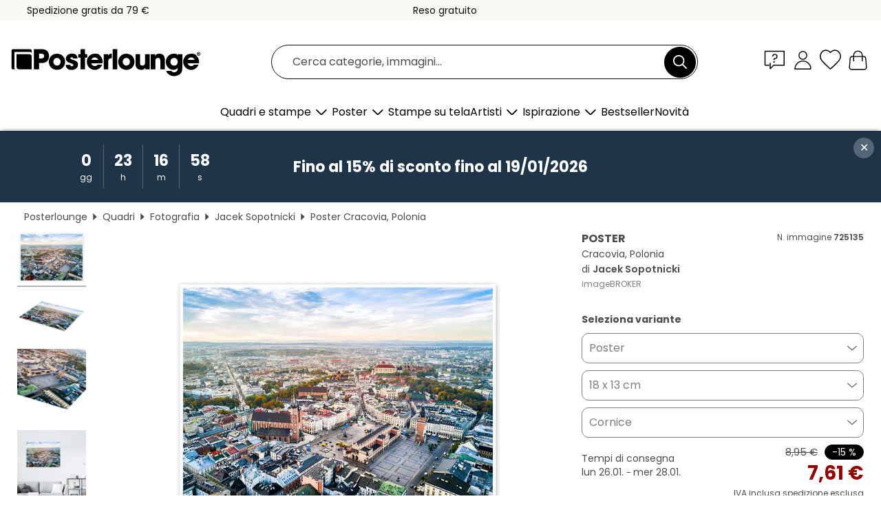

--- FILE ---
content_type: text/html; charset=utf-8
request_url: https://www.posterlounge.it/p/725135.html
body_size: 24235
content:
<!DOCTYPE html>
<html lang="it-IT">
<head>
    <meta charset="UTF-8">
    <style>@media (min-width:768px) and (max-width:991px){.hidden-sm{display:none!important}}@media (min-width:992px) and (max-width:1249px){.hidden-md{display:none!important}}@media (min-width:1250px){.hidden-lg{display:none!important}}</style><noscript><style>.lazyload{display:none!important}noscript>img {display:block;max-width:100%;height:auto}.thumbnail noscript>img {margin-left:auto;margin-right: auto}</style></noscript><style>.mazing-button-container{display:none;}</style><style>#pdv-productImageBox{text-align:center;height:500px;}#pdv-thumbnail-gallery-wrapper{width:120px}#pdv-productImageSrc{max-width: calc(100vw - 40px)}#pdv-thumbnail-gallery{margin:0;padding:0;list-style:none;min-width:112px;}.col-*{padding:0 10px}</style><style>#pdv-productImageBox{height:500px}</style>
    <link rel="preconnect" href="https://media.posterlounge.com"><link rel="preconnect" href="https://cdn.posterlounge.com">
    
    <link rel="preload" href="https://www.posterlounge.it/plugin/extern/bootstrap/fonts/glyphicons-halflings-regular.woff2" as="font" type="font/woff2" crossorigin="anonymous" /><link rel="preload" href="https://cdn.posterlounge.com/plugin/extern/bootstrap/js/includesFix.js" as="script" /><link rel="preload" href="https://www.posterlounge.it/plugin/extern/bootstrap/css/bootstrap.min.css" as="style" /><link rel="preload" href="https://cdn.posterlounge.com/plugin/extern/bootstrap/css/bootstrap-ms.css" as="style" /><link rel="preload" href="https://cdn.posterlounge.com/plugin/extern/bootstrap/js/bootstrap.min.js" as="script" /><link rel="preload" href="https://cdn.posterlounge.com/plugin/extern/bootstrapdialog/css/bootstrap-dialog.min.css" as="style" /><link rel="preload" href="https://cdn.posterlounge.com/plugin/extern/bootstrapdialog/js/bootstrap-dialog.min.js" as="script" /><link rel="preload" href="https://cdn.posterlounge.com/plugin/extern/lazysizes/css/custom-lazy-styles.min.css" as="style" /><link rel="preload" href="https://cdn.posterlounge.com/plugin/extern/flags/css/style.min.css" as="style" /><link rel="preload" href="https://www.posterlounge.it/css/7fb938aae131ad072fc3d3d7ab49f713.css" as="style" /><link rel="preload" href="https://www.posterlounge.it/controller/shop/main/webfonts.css?version=250916" as="style" />

    <title>Stampa “Cracovia, Polonia” di Jacek Sopotnicki | Posterlounge.it</title>
    <meta name="description" content="Acquista da Posterlounge.it “Cracovia, Polonia” di Jacek Sopotnicki su poster o stampa: ✔ Vasta scelta di materiali e formati ✔ Cornici disponibili e già montate ✔ Restituzione gratuita">
    <meta name="viewport" content="width=device-width, initial-scale=1">

    
        <meta name="robots" content="INDEX, FOLLOW, NOODP, NOYDIR">

                                                                                <link rel="canonical" href="https://www.posterlounge.it/p/725135.html">
                                                                        
                    <link rel="alternate" hreflang="de-DE" href="https://www.posterlounge.de/p/725135.html">
                <link rel="alternate" hreflang="de-AT" href="https://www.posterlounge.at/p/725135.html">
                <link rel="alternate" hreflang="de-CH" href="https://www.posterlounge.ch/p/725135.html">
                <link rel="alternate" hreflang="en-GB" href="https://www.posterlounge.co.uk/p/725135.html">
                <link rel="alternate" hreflang="en-IE" href="https://www.posterlounge.ie/p/725135.html">
                <link rel="alternate" hreflang="fr-FR" href="https://www.posterlounge.fr/p/725135.html">
                <link rel="alternate" hreflang="fr-BE" href="https://www.posterlounge.be/p/725135.html">
                <link rel="alternate" hreflang="es-ES" href="https://www.posterlounge.es/p/725135.html">
                <link rel="alternate" hreflang="it-IT" href="https://www.posterlounge.it/p/725135.html">
                <link rel="alternate" hreflang="nl-NL" href="https://www.posterlounge.nl/p/725135.html">
                <link rel="alternate" hreflang="pt-PT" href="https://www.posterlounge.pt/p/725135.html">
                <link rel="alternate" hreflang="da-DK" href="https://www.posterlounge.dk/p/725135.html">
                <link rel="alternate" hreflang="no-NO" href="https://www.posterlounge.no/p/725135.html">
                <link rel="alternate" hreflang="sv-SE" href="https://www.posterlounge.se/p/725135.html">
                <link rel="alternate" hreflang="fi-FI" href="https://www.posterlounge.fi/p/725135.html">
                <link rel="alternate" hreflang="pl-PL" href="https://www.posterlounge.pl/p/725135.html">
                <link rel="alternate" hreflang="x-default" href="https://www.posterlounge.com/p/725135.html">
                
        <meta property="og:type" content="product">
    <meta property="og:url" content="https://www.posterlounge.it/p/725135.html">
    <meta property="og:title" content="Jacek Sopotnicki - Cracovia, Polonia">
    <meta property="og:description" content="Acquista da Posterlounge.it “Cracovia, Polonia” di Jacek Sopotnicki su poster o stampa: ✔ Vasta scelta di materiali e formati ✔ Cornici disponibili e già montate ✔ Restituzione gratuita">
        <meta property="og:image" content="https://media.posterlounge.com/img/products/730000/725135/725135_poster_l.jpg">
    <meta name="thumbnail" content="https://media.posterlounge.com/img/products/730000/725135/725135_poster_l.jpg">
    
    <meta name="verify-v1" content="jsXi8zb7H6gcVbAXgm12JAChcd/3kQ5ZV0vGluy355s=">
    <meta name="p:domain_verify" content="2e6c603011a49bb49e22d0da3c726e2c">
    <meta name="msvalidate.01" content="0BEB495C0C44DA08B94EFD62E15B0E16">

    <meta name="apple-mobile-web-app-title" content="Posterlounge">
    <meta name="application-name" content="Posterlounge">
    <link rel="shortcut icon" type="image/x-icon" href="https://cdn.posterlounge.com/controller/shop/main/img/logo-icon.ico">
    <link rel="icon" type="image/svg+xml" href="https://cdn.posterlounge.com/controller/shop/main/img/logo-icon.svg">
    <link rel="icon" type="image/png" href="https://cdn.posterlounge.com/controller/shop/main/img/logo-icon-256px.png">
    <link rel="apple-touch-icon" href="https://cdn.posterlounge.com/controller/shop/main/img/apple-touch-icon-precomposed.png"
          sizes="180x180">

    <script type="text/javascript" src="https://cdn.posterlounge.com/plugin/extern/bootstrap/js/includesFix.js"></script><link rel="stylesheet" href="https://www.posterlounge.it/plugin/extern/bootstrap/css/bootstrap.min.css" type="text/css" /><link rel="stylesheet" href="https://cdn.posterlounge.com/plugin/extern/bootstrap/css/bootstrap-ms.css" type="text/css" /><link rel="stylesheet" href="https://cdn.posterlounge.com/plugin/extern/bootstrapdialog/css/bootstrap-dialog.min.css" type="text/css" /><link rel="stylesheet" href="https://cdn.posterlounge.com/plugin/extern/lazysizes/css/custom-lazy-styles.min.css?version=240620" type="text/css"/><link rel="stylesheet" href="https://cdn.posterlounge.com/plugin/extern/flags/css/style.min.css" type="text/css" /><link rel="stylesheet" href="https://www.posterlounge.it/css/7fb938aae131ad072fc3d3d7ab49f713.css" type="text/css" /><link rel="stylesheet" href="https://www.posterlounge.it/controller/shop/main/webfonts.css?version=250916" type="text/css" />
    <script>
				
				function initGTM()
				{
					(function(w,d,s,l,i){w[l]=w[l]||[];w[l].push({'gtm.start':new Date().getTime(),event:'gtm.js'});var f=d.getElementsByTagName(s)[0],j=d.createElement(s),dl=l!='dataLayer'?'&l='+l:'';j.async=true;j.src='https://gtm.posterlounge.it/gtm.js?id='+i+dl;f.parentNode.insertBefore(j,f);})(window,document,'script','dataLayer','GTM-KCWWWHL');
				}

				function getClientLayer()
				{
					
					dataLayer.push({ "event": "view_item_list", "ecommerce": { "item_list_name": "crosspromo", "currency": "EUR", "items": [{ "id": "746957", "name": "746957 - Center of Leipzig at night","quantity": 1, "price": "6.76", "currency": "EUR", "index": 1 },{ "id": "652357", "name": "652357 - Vienna Skyline at sunset, Aust","quantity": 1, "price": "6.76", "currency": "EUR", "index": 2 },{ "id": "763283", "name": "763283 - Snowy Leipzig","quantity": 1, "price": "6.76", "currency": "EUR", "index": 3 },{ "id": "714882", "name": "714882 - Ocean Drive e skyline di Miami","quantity": 1, "price": "7.61", "currency": "EUR", "index": 4 },{ "id": "752058", "name": "752058 - Empire State Building in New Y","quantity": 1, "price": "6.76", "currency": "EUR", "index": 5 },{ "id": "618223", "name": "618223 - PARIS Skyline from Notre-Dame","quantity": 1, "price": "11.01", "currency": "EUR", "index": 6 },{ "id": "617531", "name": "617531 - Pedestrian cross a street in T","quantity": 1, "price": "6.76", "currency": "EUR", "index": 7 },{ "id": "703535", "name": "703535 - Vista sulla città di Ginevra c","quantity": 1, "price": "13.56", "currency": "EUR", "index": 8 },{ "id": "672362", "name": "672362 - Valparaíso, patrimonio mondial","quantity": 1, "price": "6.76", "currency": "EUR", "index": 9 },{ "id": "711819", "name": "711819 - Kiki - Consegne a domicilio","quantity": 1, "price": "6.76", "currency": "EUR", "index": 10 },{ "id": "762942", "name": "762942 - Tetti di case sul Canal Grande","quantity": 1, "price": "7.61", "currency": "EUR", "index": 11 },{ "id": "678015", "name": "678015 - High above New York City","quantity": 1, "price": "6.76", "currency": "EUR", "index": 12 }] }, "pin" : { "items": [{"product_id":"746957","product_price":"6.76","product_category":"crosspromo"},{"product_id":"652357","product_price":"6.76","product_category":"crosspromo"},{"product_id":"763283","product_price":"6.76","product_category":"crosspromo"},{"product_id":"714882","product_price":"7.61","product_category":"crosspromo"},{"product_id":"752058","product_price":"6.76","product_category":"crosspromo"},{"product_id":"618223","product_price":"11.01","product_category":"crosspromo"},{"product_id":"617531","product_price":"6.76","product_category":"crosspromo"},{"product_id":"703535","product_price":"13.56","product_category":"crosspromo"},{"product_id":"672362","product_price":"6.76","product_category":"crosspromo"},{"product_id":"711819","product_price":"6.76","product_category":"crosspromo"},{"product_id":"762942","product_price":"7.61","product_category":"crosspromo"},{"product_id":"678015","product_price":"6.76","product_category":"crosspromo"}] }, "meta" : { "item": { "id" : [746957,652357,763283,714882,752058,618223,617531,703535,672362,711819,762942,678015], "name": "crosspromo" } }, "algolia" : { "afterSearch": 0, "userToken": "1485e8bfe3347b588f6ab07428398fac", "userTokenAuth": "", "index": "Posterlounge_it", "queryId": "", "items": ["746957","652357","763283","714882","752058","618223","617531","703535","672362","711819","762942","678015"] } });
					dataLayer.push({ecommerce: undefined, pin: undefined, meta: undefined, algolia: undefined, search_term: undefined, klaviyo: undefined});
					dataLayer.push({ "event": "view_item", "ecommerce": { "currency": "EUR", "items": [{ "id": "725135", "variant": "Poster 18 x 13 cm", "name": "725135 - Cracovia, Polonia","brand": "Jacek Sopotnicki","quantity": 1, "price": "7.61", "currency": "EUR", "index": 1 }], "value": "7.61" }, "pin" : { "items": [{ "product_id": "725135", "product_variant": "Poster 18 x 13 cm", "product_name": "725135 - Cracovia, Polonia", "brand": "PDS", "product_price": "7.61" }] }, "meta" : { "item" : { "id": "725135", "name": "725135 - Cracovia, Polonia", "price": "7.61", "quantity": "1", "variant": "Poster 18 x 13 cm" } }, "algolia" : { "afterSearch": 0, "userToken": "1485e8bfe3347b588f6ab07428398fac", "userTokenAuth": "", "index": "Posterlounge_it", "queryId": "", "items": ["725135"], "positions": [2] } });
					dataLayer.push({ecommerce: undefined, pin: undefined, meta: undefined, algolia: undefined, search_term: undefined, klaviyo: undefined});
				}
				
				function getServerLayer()
				{
					$(document).ajaxComplete(function (event, xhr, settings)
					{
					    var call = true;
					    if(typeof settings.url !== 'undefined')
					    {
					        if(settings.url.indexOf('noGTM=1') > 0)
					        {
					            call = false;
					        }
					    }
					    
					    if(call)
					    {
                            $.ajax({
                                type: 'POST',
                                url: 'https://www.posterlounge.it/plugin/extern/googletagmanager/ajax/get.php',
                                dataType: 'json',
                                global: false,
                                success: function (request)
                                {
                                    if(request != null)
                                    {
                                        if(request.status)
                                        {
                                            if(request.results.jsObjects !== 'undefined')
                                            {
                                                for(x=0;x<request.results.jsObjects.length;x++)
                                                {
                                                    dataLayer.push(JSON.parse(request.results.jsObjects[x]));
                                                }
                                            }
                                        }
                                    }
                                }
                            });
                        }
					});
				}
			
				function initGTMClientId()
				{
					$.ajax({
						type: 'POST',
						url: 'https://www.posterlounge.it/plugin/extern/googletagmanager/ajax/id.php',
						dataType: 'json',
						global: false,
						success: function (request)
						{
							if(request != null)
							{
								if(request.status)
								{
									if(request.results.id !== 'undefined')
									{
										initGTM();
										
										dataLayer.push({
											'event':		'client_id',
											'client_id':	request.results.id,
											'em_hash':	    request.results.em,
											'portal_id':	request.results.portal,
											'environment':  'production',
											'section' :     'detail_view',
											'ip_override':  request.results.ip,
											'user_agent':   request.results.ua,
											'test_dim1':    request.results.test_dim1,
											'test_dim2':    request.results.test_dim2,
											'test_dim3':    request.results.test_dim3,
											'test_algolia': request.results.test_algolia
										});
										
										getClientLayer();
										getServerLayer();
									}
								}
							}
						}
					});
				}
			</script><script>
			
			function getInfos(e,o)
			{   
				var cm = __cmp('getCMPData');
				var analytics = 0;
				if(cm.gdprApplies !== true || cm.vendorConsents.s26 === true)
				{
					analytics = 1;
				}
				
				$.ajax({
					type: 'POST',
					url: 'https://www.posterlounge.it/plugin/shop/cookiebanner/ajax/state.php',
					dataType: 'json',
					global: false,
					data:{
					  analytics: analytics
					}
				});
				
				if (typeof initGTMClientId == 'function') { 
					initGTMClientId();
				}
			}
		  
			document.addEventListener('DOMContentLoaded', function() 
			{
                let cmp = __cmp('getCMPData');
                if(typeof cmp === 'object' && cmp.cmpDataObject) {
                    getInfos(null, null);
                } else {
                    __cmp('addEventListener',['consent',getInfos,false],null);
                }
				
			});
		</script>

        
    <script type="application/ld+json">
        {
            "@context": "https://schema.org",
            "@type": "WebSite",
            "url": "https://www.posterlounge.it",
            "potentialAction": {
                "@type": "SearchAction",
                "target": "https://www.posterlounge.it/cerca.html?action=search&query={search_term_string}",
                "query-input": "required name=search_term_string"
            }
        }
    </script>
    
    
    
    <script type="application/ld+json">
        {
            "@context": "https://schema.org",
            "@type": "Organization",
            "name": "Posterlounge",
            "url": "https://www.posterlounge.it",
            "logo": "https://www.posterlounge.it/controller/shop/main/img/posterlounge-logo.svg",
            "sameAs": [
                "https://www.facebook.com/posterlounge",
                "https://www.pinterest.com/posterlounge/",
                "https://instagram.com/posterlounge/"
            ],
            "contactPoint": [
                {
                    "@type": "ContactPoint",
                    "telephone": "+49-341-33975900",
                    "contactType": "customer service"
                }
            ]
        }
    </script>
    
</head>

<body data-role="page" id="main" data-posterlounge-instant-intensity="500">
<noscript><iframe src="https://gtm.posterlounge.it/ns.html?id=GTM-KCWWWHL" height="0" width="0" style="display:none;visibility:hidden"></iframe></noscript><script>if(!"gdprAppliesGlobally" in window){window.gdprAppliesGlobally=true}if(!("cmp_id" in window)||window.cmp_id<1){window.cmp_id=0}if(!("cmp_cdid" in window)){window.cmp_cdid="48254329032d"}if(!("cmp_params" in window)){window.cmp_params=""}if(!("cmp_host" in window)){window.cmp_host="d.delivery.consentmanager.net"}if(!("cmp_cdn" in window)){window.cmp_cdn="cdn.consentmanager.net"}if(!("cmp_proto" in window)){window.cmp_proto="https:"}if(!("cmp_codesrc" in window)){window.cmp_codesrc="1"}window.cmp_getsupportedLangs=function(){var b=["DE","EN","FR","IT","NO","DA","FI","ES","PT","RO","BG","ET","EL","GA","HR","LV","LT","MT","NL","PL","SV","SK","SL","CS","HU","RU","SR","ZH","TR","UK","AR","BS"];if("cmp_customlanguages" in window){for(var a=0;a<window.cmp_customlanguages.length;a++){b.push(window.cmp_customlanguages[a].l.toUpperCase())}}return b};window.cmp_getRTLLangs=function(){var a=["AR"];if("cmp_customlanguages" in window){for(var b=0;b<window.cmp_customlanguages.length;b++){if("r" in window.cmp_customlanguages[b]&&window.cmp_customlanguages[b].r){a.push(window.cmp_customlanguages[b].l)}}}return a};window.cmp_getlang=function(j){if(typeof(j)!="boolean"){j=true}if(j&&typeof(cmp_getlang.usedlang)=="string"&&cmp_getlang.usedlang!==""){return cmp_getlang.usedlang}var g=window.cmp_getsupportedLangs();var c=[];var f=location.hash;var e=location.search;var a="languages" in navigator?navigator.languages:[];if(f.indexOf("cmplang=")!=-1){c.push(f.substr(f.indexOf("cmplang=")+8,2).toUpperCase())}else{if(e.indexOf("cmplang=")!=-1){c.push(e.substr(e.indexOf("cmplang=")+8,2).toUpperCase())}else{if("cmp_setlang" in window&&window.cmp_setlang!=""){c.push(window.cmp_setlang.toUpperCase())}else{if(a.length>0){for(var d=0;d<a.length;d++){c.push(a[d])}}}}}if("language" in navigator){c.push(navigator.language)}if("userLanguage" in navigator){c.push(navigator.userLanguage)}var h="";for(var d=0;d<c.length;d++){var b=c[d].toUpperCase();if(g.indexOf(b)!=-1){h=b;break}if(b.indexOf("-")!=-1){b=b.substr(0,2)}if(g.indexOf(b)!=-1){h=b;break}}if(h==""&&typeof(cmp_getlang.defaultlang)=="string"&&cmp_getlang.defaultlang!==""){return cmp_getlang.defaultlang}else{if(h==""){h="EN"}}h=h.toUpperCase();return h};(function(){var u=document;var v=u.getElementsByTagName;var h=window;var o="";var b="_en";if("cmp_getlang" in h){o=h.cmp_getlang().toLowerCase();if("cmp_customlanguages" in h){for(var q=0;q<h.cmp_customlanguages.length;q++){if(h.cmp_customlanguages[q].l.toUpperCase()==o.toUpperCase()){o="en";break}}}b="_"+o}function x(i,e){var w="";i+="=";var s=i.length;var d=location;if(d.hash.indexOf(i)!=-1){w=d.hash.substr(d.hash.indexOf(i)+s,9999)}else{if(d.search.indexOf(i)!=-1){w=d.search.substr(d.search.indexOf(i)+s,9999)}else{return e}}if(w.indexOf("&")!=-1){w=w.substr(0,w.indexOf("&"))}return w}var k=("cmp_proto" in h)?h.cmp_proto:"https:";if(k!="http:"&&k!="https:"){k="https:"}var g=("cmp_ref" in h)?h.cmp_ref:location.href;var j=u.createElement("script");j.setAttribute("data-cmp-ab","1");var c=x("cmpdesign","cmp_design" in h?h.cmp_design:"");var f=x("cmpregulationkey","cmp_regulationkey" in h?h.cmp_regulationkey:"");var r=x("cmpgppkey","cmp_gppkey" in h?h.cmp_gppkey:"");var n=x("cmpatt","cmp_att" in h?h.cmp_att:"");j.src=k+"//"+h.cmp_host+"/delivery/cmp.php?"+("cmp_id" in h&&h.cmp_id>0?"id="+h.cmp_id:"")+("cmp_cdid" in h?"&cdid="+h.cmp_cdid:"")+"&h="+encodeURIComponent(g)+(c!=""?"&cmpdesign="+encodeURIComponent(c):"")+(f!=""?"&cmpregulationkey="+encodeURIComponent(f):"")+(r!=""?"&cmpgppkey="+encodeURIComponent(r):"")+(n!=""?"&cmpatt="+encodeURIComponent(n):"")+("cmp_params" in h?"&"+h.cmp_params:"")+(u.cookie.length>0?"&__cmpfcc=1":"")+"&l="+o.toLowerCase()+"&o="+(new Date()).getTime();j.type="text/javascript";j.async=true;if(u.currentScript&&u.currentScript.parentElement){u.currentScript.parentElement.appendChild(j)}else{if(u.body){u.body.appendChild(j)}else{var t=v("body");if(t.length==0){t=v("div")}if(t.length==0){t=v("span")}if(t.length==0){t=v("ins")}if(t.length==0){t=v("script")}if(t.length==0){t=v("head")}if(t.length>0){t[0].appendChild(j)}}}var m="js";var p=x("cmpdebugunminimized","cmpdebugunminimized" in h?h.cmpdebugunminimized:0)>0?"":".min";var a=x("cmpdebugcoverage","cmp_debugcoverage" in h?h.cmp_debugcoverage:"");if(a=="1"){m="instrumented";p=""}var j=u.createElement("script");j.src=k+"//"+h.cmp_cdn+"/delivery/"+m+"/cmp"+b+p+".js";j.type="text/javascript";j.setAttribute("data-cmp-ab","1");j.async=true;if(u.currentScript&&u.currentScript.parentElement){u.currentScript.parentElement.appendChild(j)}else{if(u.body){u.body.appendChild(j)}else{var t=v("body");if(t.length==0){t=v("div")}if(t.length==0){t=v("span")}if(t.length==0){t=v("ins")}if(t.length==0){t=v("script")}if(t.length==0){t=v("head")}if(t.length>0){t[0].appendChild(j)}}}})();window.cmp_addFrame=function(b){if(!window.frames[b]){if(document.body){var a=document.createElement("iframe");a.style.cssText="display:none";if("cmp_cdn" in window&&"cmp_ultrablocking" in window&&window.cmp_ultrablocking>0){a.src="//"+window.cmp_cdn+"/delivery/empty.html"}a.name=b;a.setAttribute("title","Intentionally hidden, please ignore");a.setAttribute("role","none");a.setAttribute("tabindex","-1");document.body.appendChild(a)}else{window.setTimeout(window.cmp_addFrame,10,b)}}};window.cmp_rc=function(h){var b=document.cookie;var f="";var d=0;while(b!=""&&d<100){d++;while(b.substr(0,1)==" "){b=b.substr(1,b.length)}var g=b.substring(0,b.indexOf("="));if(b.indexOf(";")!=-1){var c=b.substring(b.indexOf("=")+1,b.indexOf(";"))}else{var c=b.substr(b.indexOf("=")+1,b.length)}if(h==g){f=c}var e=b.indexOf(";")+1;if(e==0){e=b.length}b=b.substring(e,b.length)}return(f)};window.cmp_stub=function(){var a=arguments;__cmp.a=__cmp.a||[];if(!a.length){return __cmp.a}else{if(a[0]==="ping"){if(a[1]===2){a[2]({gdprApplies:gdprAppliesGlobally,cmpLoaded:false,cmpStatus:"stub",displayStatus:"hidden",apiVersion:"2.2",cmpId:31},true)}else{a[2](false,true)}}else{if(a[0]==="getUSPData"){a[2]({version:1,uspString:window.cmp_rc("")},true)}else{if(a[0]==="getTCData"){__cmp.a.push([].slice.apply(a))}else{if(a[0]==="addEventListener"||a[0]==="removeEventListener"){__cmp.a.push([].slice.apply(a))}else{if(a.length==4&&a[3]===false){a[2]({},false)}else{__cmp.a.push([].slice.apply(a))}}}}}}};window.cmp_gpp_ping=function(){return{gppVersion:"1.0",cmpStatus:"stub",cmpDisplayStatus:"hidden",supportedAPIs:["tcfca","usnat","usca","usva","usco","usut","usct"],cmpId:31}};window.cmp_gppstub=function(){var a=arguments;__gpp.q=__gpp.q||[];if(!a.length){return __gpp.q}var g=a[0];var f=a.length>1?a[1]:null;var e=a.length>2?a[2]:null;if(g==="ping"){return window.cmp_gpp_ping()}else{if(g==="addEventListener"){__gpp.e=__gpp.e||[];if(!("lastId" in __gpp)){__gpp.lastId=0}__gpp.lastId++;var c=__gpp.lastId;__gpp.e.push({id:c,callback:f});return{eventName:"listenerRegistered",listenerId:c,data:true,pingData:window.cmp_gpp_ping()}}else{if(g==="removeEventListener"){var h=false;__gpp.e=__gpp.e||[];for(var d=0;d<__gpp.e.length;d++){if(__gpp.e[d].id==e){__gpp.e[d].splice(d,1);h=true;break}}return{eventName:"listenerRemoved",listenerId:e,data:h,pingData:window.cmp_gpp_ping()}}else{if(g==="getGPPData"){return{sectionId:3,gppVersion:1,sectionList:[],applicableSections:[0],gppString:"",pingData:window.cmp_gpp_ping()}}else{if(g==="hasSection"||g==="getSection"||g==="getField"){return null}else{__gpp.q.push([].slice.apply(a))}}}}}};window.cmp_msghandler=function(d){var a=typeof d.data==="string";try{var c=a?JSON.parse(d.data):d.data}catch(f){var c=null}if(typeof(c)==="object"&&c!==null&&"__cmpCall" in c){var b=c.__cmpCall;window.__cmp(b.command,b.parameter,function(h,g){var e={__cmpReturn:{returnValue:h,success:g,callId:b.callId}};d.source.postMessage(a?JSON.stringify(e):e,"*")})}if(typeof(c)==="object"&&c!==null&&"__uspapiCall" in c){var b=c.__uspapiCall;window.__uspapi(b.command,b.version,function(h,g){var e={__uspapiReturn:{returnValue:h,success:g,callId:b.callId}};d.source.postMessage(a?JSON.stringify(e):e,"*")})}if(typeof(c)==="object"&&c!==null&&"__tcfapiCall" in c){var b=c.__tcfapiCall;window.__tcfapi(b.command,b.version,function(h,g){var e={__tcfapiReturn:{returnValue:h,success:g,callId:b.callId}};d.source.postMessage(a?JSON.stringify(e):e,"*")},b.parameter)}if(typeof(c)==="object"&&c!==null&&"__gppCall" in c){var b=c.__gppCall;window.__gpp(b.command,function(h,g){var e={__gppReturn:{returnValue:h,success:g,callId:b.callId}};d.source.postMessage(a?JSON.stringify(e):e,"*")},"parameter" in b?b.parameter:null,"version" in b?b.version:1)}};window.cmp_setStub=function(a){if(!(a in window)||(typeof(window[a])!=="function"&&typeof(window[a])!=="object"&&(typeof(window[a])==="undefined"||window[a]!==null))){window[a]=window.cmp_stub;window[a].msgHandler=window.cmp_msghandler;window.addEventListener("message",window.cmp_msghandler,false)}};window.cmp_setGppStub=function(a){if(!(a in window)||(typeof(window[a])!=="function"&&typeof(window[a])!=="object"&&(typeof(window[a])==="undefined"||window[a]!==null))){window[a]=window.cmp_gppstub;window[a].msgHandler=window.cmp_msghandler;window.addEventListener("message",window.cmp_msghandler,false)}};window.cmp_addFrame("__cmpLocator");if(!("cmp_disableusp" in window)||!window.cmp_disableusp){window.cmp_addFrame("__uspapiLocator")}if(!("cmp_disabletcf" in window)||!window.cmp_disabletcf){window.cmp_addFrame("__tcfapiLocator")}if(!("cmp_disablegpp" in window)||!window.cmp_disablegpp){window.cmp_addFrame("__gppLocator")}window.cmp_setStub("__cmp");if(!("cmp_disabletcf" in window)||!window.cmp_disabletcf){window.cmp_setStub("__tcfapi")}if(!("cmp_disableusp" in window)||!window.cmp_disableusp){window.cmp_setStub("__uspapi")}if(!("cmp_disablegpp" in window)||!window.cmp_disablegpp){window.cmp_setGppStub("__gpp")};</script>
<div id="side-nav" class="side-nav">
    <!-- Mobile Nav, die den Content nach rechts verschiebt -->
    <div class="mobile-nav-left">
        <div class="mobile-nav-top">
            <div id="close-tab">Chiudi<span></span></div>
            <div id="side-nav-pageNavLogo">
                <a href="https://www.posterlounge.it" title="Poster e stampe di Posterlounge">&nbsp;</a>
            </div>
            <div id="mn-searchWrapper" class="search-wrapper">
                <form action="https://www.posterlounge.it/cerca.html" accept-charset="UTF-8" method="get" name="search" class="pos-rel searchFieldGroup">
                    <input name="action" type="hidden" value="search"/>
                    <div class="input-group">
                        <input
                                name="s_query"
                                id="mn-mainSearchInput"
                                type="text"
                                autocomplete="off"
                                placeholder="Cerca categorie, immagini..."
                                value=""
                                maxlength="250"
                                class="searchField"
                                aria-label="Barra di ricerca"
                        />
                        <div class="input-group-btn mega-menu-search-background">
                            <button type="button" class="btn mega-menu-searchBtn" aria-label="Cerca">&nbsp;</button>
                        </div>
                        <button type="button" class="btn searchClearBtnHeader"></button>
                    </div>
                </form>
            </div>
        </div>
        <nav>
            <div id="mobileNavbar">
                <ul class="nav navbar-nav">
                                                            <li class="has-children">
                                                <span class="nav-headline" role="button" tabindex="0" aria-expanded="false" aria-controls="subchildren-wallart">
                            Quadri e stampe
                            <span class="nav-toggle-btn arrow"></span>
                        </span>
                        <ul class="nav-children" id="subchildren-wallart">
                                                        <li>
                                <a class="nav-headline discoverAll" href="https://www.posterlounge.it/quadri/" title="Scopri tutto">
                                    <span>Scopri tutto</span>
                                </a>
                            </li>
                                                                                                                <li class="nav-subheadline has-children">
                                <span class="nav-headline" role="button" tabindex="0" aria-expanded="false" aria-controls="children-top_products">Prodotti
                                    <span class="nav-toggle-btn plus"></span>
                                </span>
                                <ul class="nav-children" id="children-top_products">
                                                                        <li>
                                        <a href="https://www.posterlounge.it/quadri/poster/" title="Poster">
                                            <span>Poster</span>
                                        </a>
                                    </li>
                                                                        <li>
                                        <a href="https://www.posterlounge.it/quadri/stampe-su-tela/" title="Stampe su tela">
                                            <span>Stampe su tela</span>
                                        </a>
                                    </li>
                                                                        <li>
                                        <a href="https://www.posterlounge.it/quadri/stampe-su-alluminio/" title="Stampe su alluminio">
                                            <span>Stampe su alluminio</span>
                                        </a>
                                    </li>
                                                                        <li>
                                        <a href="https://www.posterlounge.it/quadri/stampe-su-vetro-acrilico/" title="Stampe su vetro acrilico">
                                            <span>Stampe su vetro acrilico</span>
                                        </a>
                                    </li>
                                                                        <li>
                                        <a href="https://www.posterlounge.it/quadri/stampe-su-legno/" title="Stampe su legno">
                                            <span>Stampe su legno</span>
                                        </a>
                                    </li>
                                                                        <li>
                                        <a href="https://www.posterlounge.it/quadri/stampe-su-plexi-alluminio/" title="Stampe su plexi-alluminio">
                                            <span>Stampe su plexi-alluminio</span>
                                        </a>
                                    </li>
                                                                        <li>
                                        <a href="https://www.posterlounge.it/quadri/stampe-artistiche/" title="Stampe artistiche">
                                            <span>Stampe artistiche</span>
                                        </a>
                                    </li>
                                                                        <li>
                                        <a href="https://www.posterlounge.it/quadri/stampe-su-pvc/" title="Stampe su PVC">
                                            <span>Stampe su PVC</span>
                                        </a>
                                    </li>
                                                                        <li>
                                        <a href="https://www.posterlounge.it/quadri/adesivi-murali/" title="Adesivi murali">
                                            <span>Adesivi murali</span>
                                        </a>
                                    </li>
                                                                        <li>
                                        <a href="https://www.posterlounge.it/quadri/adesivi-per-porte/" title="Adesivi per porte">
                                            <span>Adesivi per porte</span>
                                        </a>
                                    </li>
                                                                        <li>
                                        <a href="https://www.posterlounge.it/quadri/poster-per-porte/" title="Poster per porte">
                                            <span>Poster per porte</span>
                                        </a>
                                    </li>
                                                                        <li>
                                        <a href="https://www.posterlounge.it/quadri/poster-da-colorare/" title="Poster da colorare">
                                            <span>Poster da colorare</span>
                                        </a>
                                    </li>
                                                                        <li>
                                        <a href="https://www.posterlounge.it/quadri/buoni/" title="Buoni">
                                            <span>Buoni</span>
                                        </a>
                                    </li>
                                                                        <li>
                                        <a href="https://www.posterlounge.it/quadri/calendari-da-muro/" title="Calendari da muro">
                                            <span>Calendari da muro</span>
                                        </a>
                                    </li>
                                                                    </ul>
                            </li>
                                                                                                                <li class="nav-subheadline has-children">
                                <span class="nav-headline" role="button" tabindex="0" aria-expanded="false" aria-controls="children-popular_art_styles">Stili artistici popolari
                                    <span class="nav-toggle-btn plus"></span>
                                </span>
                                <ul class="nav-children" id="children-popular_art_styles">
                                                                        <li>
                                        <a href="https://www.posterlounge.it/quadri/fauvismo/" title="Fauvismo">
                                            <span>Fauvismo</span>
                                        </a>
                                    </li>
                                                                        <li>
                                        <a href="https://www.posterlounge.it/quadri/poster/impressionismo/" title="Impressionismo">
                                            <span>Impressionismo</span>
                                        </a>
                                    </li>
                                                                        <li>
                                        <a href="https://www.posterlounge.it/quadri/arte-astratta/" title="Arte Astratta">
                                            <span>Arte Astratta</span>
                                        </a>
                                    </li>
                                                                        <li>
                                        <a href="https://www.posterlounge.it/quadri/asian-art/" title="Arte asiatica">
                                            <span>Arte asiatica</span>
                                        </a>
                                    </li>
                                                                        <li>
                                        <a href="https://www.posterlounge.it/quadri/pittura-ad-acquerello/" title="Pittura ad acquerello">
                                            <span>Pittura ad acquerello</span>
                                        </a>
                                    </li>
                                                                        <li>
                                        <a href="https://www.posterlounge.it/quadri/mash-up-art/" title="Mash Up Art">
                                            <span>Mash Up Art</span>
                                        </a>
                                    </li>
                                                                        <li>
                                        <a href="https://www.posterlounge.it/quadri/surrealismo/" title="Surrealismo">
                                            <span>Surrealismo</span>
                                        </a>
                                    </li>
                                                                        <li>
                                        <a href="https://www.posterlounge.it/quadri/bauhaus/" title="Bauhaus">
                                            <span>Bauhaus</span>
                                        </a>
                                    </li>
                                                                        <li>
                                        <a href="https://www.posterlounge.it/quadri/arte-digitale/" title="Arte digitale">
                                            <span>Arte digitale</span>
                                        </a>
                                    </li>
                                                                        <li>
                                        <a href="https://www.posterlounge.it/quadri/fotografia/" title="Fotografia">
                                            <span>Fotografia</span>
                                        </a>
                                    </li>
                                                                        <li>
                                        <a href="https://www.posterlounge.it/quadri/disegni-e-schizzi/" title="Disegni e schizzi">
                                            <span>Disegni e schizzi</span>
                                        </a>
                                    </li>
                                                                    </ul>
                            </li>
                                                                                                                <li class="nav-subheadline has-children">
                                <span class="nav-headline" role="button" tabindex="0" aria-expanded="false" aria-controls="children-popular_rooms">Ambienti prediletti
                                    <span class="nav-toggle-btn plus"></span>
                                </span>
                                <ul class="nav-children" id="children-popular_rooms">
                                                                        <li>
                                        <a href="https://www.posterlounge.it/quadri/soggiorno/" title="Quadri e stampe per il soggiorno">
                                            <span>Quadri e stampe per il soggiorno</span>
                                        </a>
                                    </li>
                                                                        <li>
                                        <a href="https://www.posterlounge.it/quadri/camera-da-letto/" title="Quadri e stampe per la camera da letto">
                                            <span>Quadri e stampe per la camera da letto</span>
                                        </a>
                                    </li>
                                                                        <li>
                                        <a href="https://www.posterlounge.it/quadri/cucina/" title="Quadri e stampe per la cucina">
                                            <span>Quadri e stampe per la cucina</span>
                                        </a>
                                    </li>
                                                                        <li>
                                        <a href="https://www.posterlounge.it/quadri/bagno/" title="Quadri e stampe per il bagno">
                                            <span>Quadri e stampe per il bagno</span>
                                        </a>
                                    </li>
                                                                        <li>
                                        <a href="https://www.posterlounge.it/quadri/camera-dei-bambini/" title="Quadri e stampe per la cameretta">
                                            <span>Quadri e stampe per la cameretta</span>
                                        </a>
                                    </li>
                                                                        <li>
                                        <a href="https://www.posterlounge.it/quadri/ufficio/" title="Quadri e stampe per l’ufficio">
                                            <span>Quadri e stampe per l’ufficio</span>
                                        </a>
                                    </li>
                                                                    </ul>
                            </li>
                                                                                                                <li class="nav-subheadline has-children">
                                <span class="nav-headline" role="button" tabindex="0" aria-expanded="false" aria-controls="children-popular_styles">Stili d’arredamento più amati
                                    <span class="nav-toggle-btn plus"></span>
                                </span>
                                <ul class="nav-children" id="children-popular_styles">
                                                                        <li>
                                        <a href="https://www.posterlounge.it/quadri/japandi/" title="Japandi">
                                            <span>Japandi</span>
                                        </a>
                                    </li>
                                                                        <li>
                                        <a href="https://www.posterlounge.it/quadri/boho-chic/" title="Boho chic">
                                            <span>Boho chic</span>
                                        </a>
                                    </li>
                                                                        <li>
                                        <a href="https://www.posterlounge.it/quadri/moderno/" title="Moderno">
                                            <span>Moderno</span>
                                        </a>
                                    </li>
                                                                        <li>
                                        <a href="https://www.posterlounge.it/quadri/mid-century-modern/" title="Mid-century modern">
                                            <span>Mid-century modern</span>
                                        </a>
                                    </li>
                                                                        <li>
                                        <a href="https://www.posterlounge.it/quadri/marittimo/" title="Marittimo">
                                            <span>Marittimo</span>
                                        </a>
                                    </li>
                                                                        <li>
                                        <a href="https://www.posterlounge.it/quadri/vintage/" title="Vintage">
                                            <span>Vintage</span>
                                        </a>
                                    </li>
                                                                        <li>
                                        <a href="https://www.posterlounge.it/quadri/scandinavo/" title="Scandinavo">
                                            <span>Scandinavo</span>
                                        </a>
                                    </li>
                                                                        <li>
                                        <a href="https://www.posterlounge.it/quadri/campagnolo/" title="Campagnolo">
                                            <span>Campagnolo</span>
                                        </a>
                                    </li>
                                                                        <li>
                                        <a href="https://www.posterlounge.it/quadri/minimalista/" title="Minimalista">
                                            <span>Minimalista</span>
                                        </a>
                                    </li>
                                                                    </ul>
                            </li>
                                                                                </ul>
                                            </li>
                                                                                <li class="has-children">
                                                <span class="nav-headline" role="button" tabindex="0" aria-expanded="false" aria-controls="subchildren-poster">
                            Poster
                            <span class="nav-toggle-btn arrow"></span>
                        </span>
                        <ul class="nav-children" id="subchildren-poster">
                                                        <li>
                                <a class="nav-headline discoverAll" href="https://www.posterlounge.it/quadri/poster/" title="Scopri tutto">
                                    <span>Scopri tutto</span>
                                </a>
                            </li>
                                                                                                                <li class="nav-subheadline has-children">
                                <span class="nav-headline" role="button" tabindex="0" aria-expanded="false" aria-controls="children-top_poster_categories">Categorie più selezionate
                                    <span class="nav-toggle-btn plus"></span>
                                </span>
                                <ul class="nav-children" id="children-top_poster_categories">
                                                                        <li>
                                        <a href="https://www.posterlounge.it/quadri/poster/film/" title="Poster e locandine di film">
                                            <span>Poster di film</span>
                                        </a>
                                    </li>
                                                                        <li>
                                        <a href="https://www.posterlounge.it/quadri/poster/mangas/" title="Poster anime">
                                            <span>Poster anime</span>
                                        </a>
                                    </li>
                                                                        <li>
                                        <a href="https://www.posterlounge.it/quadri/poster/animali/" title="Poster di animali">
                                            <span>Poster di animali</span>
                                        </a>
                                    </li>
                                                                        <li>
                                        <a href="https://www.posterlounge.it/quadri/poster/citta/" title="Poster di città">
                                            <span>Poster di città</span>
                                        </a>
                                    </li>
                                                                        <li>
                                        <a href="https://www.posterlounge.it/quadri/poster/detti-e-citazioni/" title="Detti e citazioni">
                                            <span>Detti e citazioni</span>
                                        </a>
                                    </li>
                                                                        <li>
                                        <a href="https://www.posterlounge.it/quadri/poster/musica-e-ballo/" title="Poster di musica">
                                            <span>Poster di musica</span>
                                        </a>
                                    </li>
                                                                        <li>
                                        <a href="https://www.posterlounge.it/quadri/poster/sport/" title="Poster di sport">
                                            <span>Poster di sport</span>
                                        </a>
                                    </li>
                                                                        <li>
                                        <a href="https://www.posterlounge.it/quadri/poster/mappe-e-mappamondo/" title="Mappe e mappamondo">
                                            <span>Mappe e mappamondo</span>
                                        </a>
                                    </li>
                                                                        <li>
                                        <a href="https://www.posterlounge.it/quadri/poster/botanica/" title="Poster botanici">
                                            <span>Poster botanici</span>
                                        </a>
                                    </li>
                                                                        <li>
                                        <a href="https://www.posterlounge.it/quadri/poster/natura/" title="Poster della natura">
                                            <span>Poster della natura</span>
                                        </a>
                                    </li>
                                                                        <li>
                                        <a href="https://www.posterlounge.it/quadri/poster/architettura/" title="Poster di architettura">
                                            <span>Poster di architettura</span>
                                        </a>
                                    </li>
                                                                        <li>
                                        <a href="https://www.posterlounge.it/quadri/poster/imparare-e-sapere/" title="Poster didattici">
                                            <span>Poster didattici</span>
                                        </a>
                                    </li>
                                                                    </ul>
                            </li>
                                                                                                                <li class="nav-subheadline has-children">
                                <span class="nav-headline" role="button" tabindex="0" aria-expanded="false" aria-controls="children-trends_inspiration">Tendenze e ispirazioni
                                    <span class="nav-toggle-btn plus"></span>
                                </span>
                                <ul class="nav-children" id="children-trends_inspiration">
                                                                        <li>
                                        <a href="https://www.posterlounge.it/quadri/poster/bauhaus/" title="Poster Bauhaus">
                                            <span>Poster Bauhaus</span>
                                        </a>
                                    </li>
                                                                        <li>
                                        <a href="https://www.posterlounge.it/quadri/poster/retro/" title="Poster rétro">
                                            <span>Poster rétro</span>
                                        </a>
                                    </li>
                                                                        <li>
                                        <a href="https://www.posterlounge.it/quadri/poster/japandi/" title="Poster in stile Japandi">
                                            <span>Poster in stile Japandi</span>
                                        </a>
                                    </li>
                                                                        <li>
                                        <a href="https://www.posterlounge.it/quadri/poster/nero-e-bianco/" title="Poster in bianco e nero">
                                            <span>Poster in bianco e nero</span>
                                        </a>
                                    </li>
                                                                        <li>
                                        <a href="https://www.posterlounge.it/quadri/poster/cocktail/" title="Poster di cocktail">
                                            <span>Poster di cocktail</span>
                                        </a>
                                    </li>
                                                                        <li>
                                        <a href="https://www.posterlounge.it/quadri/poster/vintage/" title="Poster vintage">
                                            <span>Poster vintage</span>
                                        </a>
                                    </li>
                                                                        <li>
                                        <a href="https://www.posterlounge.it/collezione/exhibition-posters.html" title="Locandine d’arte">
                                            <span>Locandine d’arte</span>
                                        </a>
                                    </li>
                                                                        <li>
                                        <a href="https://www.posterlounge.it/quadri/poster/caffe/" title="Poster di caffè">
                                            <span>Poster di caffè</span>
                                        </a>
                                    </li>
                                                                    </ul>
                            </li>
                                                                                                                <li class="nav-subheadline has-children">
                                <span class="nav-headline" role="button" tabindex="0" aria-expanded="false" aria-controls="children-poster_rooms">Ambienti prediletti
                                    <span class="nav-toggle-btn plus"></span>
                                </span>
                                <ul class="nav-children" id="children-poster_rooms">
                                                                        <li>
                                        <a href="https://www.posterlounge.it/quadri/poster/soggiorno/" title="Poster per il soggiorno">
                                            <span>Poster per il soggiorno</span>
                                        </a>
                                    </li>
                                                                        <li>
                                        <a href="https://www.posterlounge.it/quadri/poster/cucina/" title="Poster per la cucina">
                                            <span>Poster per la cucina</span>
                                        </a>
                                    </li>
                                                                        <li>
                                        <a href="https://www.posterlounge.it/quadri/poster/camera-da-letto/" title="Poster per la camera da letto">
                                            <span>Poster per la camera da letto</span>
                                        </a>
                                    </li>
                                                                        <li>
                                        <a href="https://www.posterlounge.it/quadri/poster/camera-dei-bambini/" title="Poster per la cameretta">
                                            <span>Poster per la cameretta</span>
                                        </a>
                                    </li>
                                                                        <li>
                                        <a href="https://www.posterlounge.it/quadri/poster/ufficio/" title="Poster per l’ufficio">
                                            <span>Poster per l’ufficio</span>
                                        </a>
                                    </li>
                                                                    </ul>
                            </li>
                                                                                </ul>
                                            </li>
                                                                                <li class="">
                                                <a href="https://www.posterlounge.it/quadri/stampe-su-tela/" class="nav-headline" title="Stampe su tela">
                            Stampe su tela
                            <span class="nav-toggle-btn arrow"></span>
                        </a>
                                            </li>
                                                                                <li class="has-children">
                                                <span class="nav-headline" role="button" tabindex="0" aria-expanded="false" aria-controls="subchildren-artist">
                            Artisti
                            <span class="nav-toggle-btn arrow"></span>
                        </span>
                        <ul class="nav-children" id="subchildren-artist">
                                                                                                                <li class="nav-subheadline has-children">
                                <span class="nav-headline" role="button" tabindex="0" aria-expanded="false" aria-controls="children-artistsTop">Artisti più amati
                                    <span class="nav-toggle-btn plus"></span>
                                </span>
                                <ul class="nav-children" id="children-artistsTop">
                                                                        <li>
                                        <a href="https://www.posterlounge.it/artisti/vincent-van-gogh/" title="Vincent van Gogh">
                                            <span>Vincent van Gogh</span>
                                        </a>
                                    </li>
                                                                        <li>
                                        <a href="https://www.posterlounge.it/artisti/alfons-mucha/" title="Alfons Mucha">
                                            <span>Alfons Mucha</span>
                                        </a>
                                    </li>
                                                                        <li>
                                        <a href="https://www.posterlounge.it/artisti/william-morris/" title="William Morris">
                                            <span>William Morris</span>
                                        </a>
                                    </li>
                                                                        <li>
                                        <a href="https://www.posterlounge.it/artisti/claude-monet/" title="Claude Monet">
                                            <span>Claude Monet</span>
                                        </a>
                                    </li>
                                                                        <li>
                                        <a href="https://www.posterlounge.it/artisti/frida-kahlo/" title="Frida Kahlo">
                                            <span>Frida Kahlo</span>
                                        </a>
                                    </li>
                                                                        <li>
                                        <a href="https://www.posterlounge.it/artisti/frank-moth/" title="Frank Moth">
                                            <span>Frank Moth</span>
                                        </a>
                                    </li>
                                                                        <li>
                                        <a href="https://www.posterlounge.it/artisti/paul-klee/" title="Paul Klee">
                                            <span>Paul Klee</span>
                                        </a>
                                    </li>
                                                                        <li>
                                        <a href="https://www.posterlounge.it/artisti/gustav-klimt/" title="Gustav Klimt">
                                            <span>Gustav Klimt</span>
                                        </a>
                                    </li>
                                                                        <li>
                                        <a href="https://www.posterlounge.it/artisti/henri-matisse/" title="Henri Matisse">
                                            <span>Henri Matisse</span>
                                        </a>
                                    </li>
                                                                        <li>
                                        <a href="https://www.posterlounge.it/artisti/matsumoto-hoji/" title="Matsumoto Hoji">
                                            <span>Matsumoto Hoji</span>
                                        </a>
                                    </li>
                                                                        <li>
                                        <a href="https://www.posterlounge.it/artisti/catsanddotz/" title="CatsAndDotz">
                                            <span>CatsAndDotz</span>
                                        </a>
                                    </li>
                                                                        <li>
                                        <a href="https://www.posterlounge.it/artisti/tamara-de-lempicka/" title="Tamara de Lempicka">
                                            <span>Tamara de Lempicka</span>
                                        </a>
                                    </li>
                                                                    </ul>
                            </li>
                                                                                                                <li class="nav-subheadline has-children">
                                <span class="nav-headline" role="button" tabindex="0" aria-expanded="false" aria-controls="children-artistsNew">Nuovi artisti
                                    <span class="nav-toggle-btn plus"></span>
                                </span>
                                <ul class="nav-children" id="children-artistsNew">
                                                                        <li>
                                        <a href="https://www.posterlounge.it/artisti/branka-kodzoman/" title="Branka Kodžoman">
                                            <span>Branka Kodžoman</span>
                                        </a>
                                    </li>
                                                                        <li>
                                        <a href="https://www.posterlounge.it/artisti/raoul-dufy/" title="Raoul Dufy">
                                            <span>Raoul Dufy</span>
                                        </a>
                                    </li>
                                                                        <li>
                                        <a href="https://www.posterlounge.it/artisti/eduard-warkentin/" title="Eduard Warkentin">
                                            <span>Eduard Warkentin</span>
                                        </a>
                                    </li>
                                                                        <li>
                                        <a href="https://www.posterlounge.it/artisti/urchin-bay/" title="Urchin Bay">
                                            <span>Urchin Bay</span>
                                        </a>
                                    </li>
                                                                        <li>
                                        <a href="https://www.posterlounge.it/artisti/annick/" title="Annick">
                                            <span>Annick</span>
                                        </a>
                                    </li>
                                                                        <li>
                                        <a href="https://www.posterlounge.it/artisti/thingdesign/" title="ThingDesign">
                                            <span>ThingDesign</span>
                                        </a>
                                    </li>
                                                                        <li>
                                        <a href="https://www.posterlounge.it/artisti/artsy-sesta/" title="Artsy Sesta">
                                            <span>Artsy Sesta</span>
                                        </a>
                                    </li>
                                                                        <li>
                                        <a href="https://www.posterlounge.it/artisti/adriano-oliveira/" title="Adriano Oliveira">
                                            <span>Adriano Oliveira</span>
                                        </a>
                                    </li>
                                                                        <li>
                                        <a href="https://www.posterlounge.it/artisti/lucas-tiefenthaler/" title="Lucas Tiefenthaler">
                                            <span>Lucas Tiefenthaler</span>
                                        </a>
                                    </li>
                                                                        <li>
                                        <a href="https://www.posterlounge.it/artisti/petra-meikle/" title="Petra Meikle">
                                            <span>Petra Meikle</span>
                                        </a>
                                    </li>
                                                                    </ul>
                            </li>
                                                                                                                <li class="nav-subheadline has-children">
                                <span class="nav-headline" role="button" tabindex="0" aria-expanded="false" aria-controls="children-artists_collection">Collezioni d’artista
                                    <span class="nav-toggle-btn plus"></span>
                                </span>
                                <ul class="nav-children" id="children-artists_collection">
                                                                        <li>
                                        <a href="https://www.posterlounge.it/the-colourful-crew/" title="The Colourful Crew">
                                            <span>The Colourful Crew</span>
                                        </a>
                                    </li>
                                                                        <li>
                                        <a href="https://www.posterlounge.it/the-fun-makers/" title="The Fun Makers">
                                            <span>The Fun Makers</span>
                                        </a>
                                    </li>
                                                                        <li>
                                        <a href="https://www.posterlounge.it/the-animal-lovers/" title="The Animal Lovers">
                                            <span>The Animal Lovers</span>
                                        </a>
                                    </li>
                                                                        <li>
                                        <a href="https://www.posterlounge.it/the-ai-specialists/" title="The AI Specialists">
                                            <span>The AI Specialists</span>
                                        </a>
                                    </li>
                                                                        <li>
                                        <a href="https://www.posterlounge.it/the-collage-crafters/" title="The Collage Crafters">
                                            <span>The Collage Crafters</span>
                                        </a>
                                    </li>
                                                                        <li>
                                        <a href="https://www.posterlounge.it/the-world-travellers/" title="The World Travellers">
                                            <span>The World Travellers</span>
                                        </a>
                                    </li>
                                                                        <li>
                                        <a href="https://www.posterlounge.it/the-retro-designers/" title="The Retro Designers">
                                            <span>The Retro Designers</span>
                                        </a>
                                    </li>
                                                                        <li>
                                        <a href="https://www.posterlounge.it/the-nature-lovers/" title="The Nature Lovers">
                                            <span>The Nature Lovers</span>
                                        </a>
                                    </li>
                                                                        <li>
                                        <a href="https://www.posterlounge.it/the-sports-maniacs/" title="The Sports Maniacs">
                                            <span>The Sports Maniacs</span>
                                        </a>
                                    </li>
                                                                        <li>
                                        <a href="https://www.posterlounge.it/the-hilarious-paintings/" title="The Hilarious Paintings">
                                            <span>The Hilarious Paintings</span>
                                        </a>
                                    </li>
                                                                        <li>
                                        <a href="https://www.posterlounge.it/the-minimalists/" title="The Minimalists">
                                            <span>The Minimalists</span>
                                        </a>
                                    </li>
                                                                    </ul>
                            </li>
                                                                                </ul>
                                            </li>
                                                                                <li class="has-children">
                                                <span class="nav-headline" role="button" tabindex="0" aria-expanded="false" aria-controls="subchildren-inspiration">
                            Ispirazione
                            <span class="nav-toggle-btn arrow"></span>
                        </span>
                        <ul class="nav-children" id="subchildren-inspiration">
                                                                                                                <li class="nav-subheadline has-children">
                                <span class="nav-headline" role="button" tabindex="0" aria-expanded="false" aria-controls="children-poster_colors">Colori più popolari
                                    <span class="nav-toggle-btn plus"></span>
                                </span>
                                <ul class="nav-children" id="children-poster_colors">
                                                                        <li>
                                        <a href="https://www.posterlounge.it/quadri/beige/" title="Quadri e stampe in beige">
                                            <span>Quadri e stampe in beige</span>
                                        </a>
                                    </li>
                                                                        <li>
                                        <a href="https://www.posterlounge.it/quadri/arancione/" title="Quadri e stampe in arancione">
                                            <span>Quadri e stampe in arancione</span>
                                        </a>
                                    </li>
                                                                        <li>
                                        <a href="https://www.posterlounge.it/quadri/pastello/" title="Quadri e stampe pastello">
                                            <span>Quadri e stampe pastello</span>
                                        </a>
                                    </li>
                                                                        <li>
                                        <a href="https://www.posterlounge.it/quadri/rosato/" title="Quadri e stampe in rosa">
                                            <span>Quadri e stampe in rosa</span>
                                        </a>
                                    </li>
                                                                        <li>
                                        <a href="https://www.posterlounge.it/quadri/nero-e-bianco/" title="Quadri in bianco e nero">
                                            <span>Quadri in bianco e nero</span>
                                        </a>
                                    </li>
                                                                        <li>
                                        <a href="https://www.posterlounge.it/quadri/verde/" title="Quadri e stampe in verde">
                                            <span>Quadri e stampe in verde</span>
                                        </a>
                                    </li>
                                                                        <li>
                                        <a href="https://www.posterlounge.it/quadri/rosso/" title="Quadri e stampe in rosso">
                                            <span>Quadri e stampe in rosso</span>
                                        </a>
                                    </li>
                                                                        <li>
                                        <a href="https://www.posterlounge.it/quadri/blu/" title="Quadri e stampe in blu">
                                            <span>Quadri e stampe in blu</span>
                                        </a>
                                    </li>
                                                                    </ul>
                            </li>
                                                                                                                <li class="nav-subheadline has-children">
                                <span class="nav-headline" role="button" tabindex="0" aria-expanded="false" aria-controls="children-top_collections">Collezioni più amate
                                    <span class="nav-toggle-btn plus"></span>
                                </span>
                                <ul class="nav-children" id="children-top_collections">
                                                                        <li>
                                        <a href="https://www.posterlounge.it/the-great-women-artists/" title="The Great Women Artists">
                                            <span>The Great Women Artists</span>
                                        </a>
                                    </li>
                                                                        <li>
                                        <a href="https://www.posterlounge.it/matisse-and-beyond/" title="Matisse & Beyond">
                                            <span>Matisse & Beyond</span>
                                        </a>
                                    </li>
                                                                        <li>
                                        <a href="https://www.posterlounge.it/minimal-still-life/" title="Minimal Still Life">
                                            <span>Minimal Still Life</span>
                                        </a>
                                    </li>
                                                                        <li>
                                        <a href="https://www.posterlounge.it/quadri/idee-regali/" title="Idee regali">
                                            <span>Idee regali</span>
                                        </a>
                                    </li>
                                                                        <li>
                                        <a href="https://www.posterlounge.it/quadri/food-culture/" title="Food Culture">
                                            <span>Food Culture</span>
                                        </a>
                                    </li>
                                                                    </ul>
                            </li>
                                                                                </ul>
                                            </li>
                                                                                <li class="">
                                                <a href="https://www.posterlounge.it/piu-venduti/" class="nav-headline" title="Bestseller">
                            Bestseller
                            <span class="nav-toggle-btn arrow"></span>
                        </a>
                                            </li>
                                                                                <li class="">
                                                <a href="https://www.posterlounge.it/novita/" class="nav-headline" title="Novità">
                            Novità
                            <span class="nav-toggle-btn arrow"></span>
                        </a>
                                            </li>
                                                                                                                                        </ul>
            </div>
        </nav>
    </div>
    <div id="mobile-navbar-footer">
        <div id="mobile-navbar-help">
            <span class="mob-support"></span>
            <span class="help-label">Assistenza e servizio clienti</span>
            <span id="help-toggle" class="icon-down"></span>
        </div>

        <div id="mobile-help-panel">
            <div class="help-popup-content">
                <div class="help-links">
                                        <a href="https://www.posterlounge.it/aiuto/" class="help-link uppercase">Informazioni per i clienti<span class="popup-vector"></span></a>
                </div>
                <div class="help-contact">
                    <span class="support-image"></span>
                    <p>Scrivici:<br>
                        <a class="mail" href="mailto:servizio@posterlounge.it">servizio@posterlounge.it</a>
                    </p>
                </div>
            </div>
        </div>
        <div id="mobile-navbar-btn-box">
                                    <a class="mobile-navbar-btn" href="https://www.posterlounge.it/il-mio-account.html" title="Il mio account">
                <span id="mob-account"></span>
                <span>Il mio account</span>
            </a>
                        
                        <a class="mobile-navbar-btn pos-rel" href="https://www.posterlounge.it/lista-desideri.html" title="Chiudi il menu">
                <span id="mob-wishlist"></span>
                <span>Chiudi il menu</span>
                <span class="pageNavWishlistCount pageNavBubble" style="display:none;"> 0</span>
            </a>
                    </div>
    </div>
</div>
<div class="mobile-nav-overlay"></div>
<div id="supportPopup" class="support-popup hidden" aria-hidden="true" role="dialog">
    <div class="popup-arrow"></div>
    <button class="popup-close" aria-label="Chiudi"></button>

    <div class="popup-header">
        <span class="mob-support"></span>
        <span class="help-label">Assistenza e servizio clienti</span>
    </div>

    <div class="help-popup-content">
        <div class="help-links">
                        <a href="https://www.posterlounge.it/aiuto/" class="help-link uppercase">Informazioni per i clienti<span class="popup-vector"></span></a>
        </div>
        <div class="help-contact">
            <span class="support-image"></span>
            <p>Scrivici:<br>
                <a class="mail" href="mailto:servizio@posterlounge.it">servizio@posterlounge.it</a>
            </p>
        </div>
    </div>
</div>
<div id="header-placeholder"></div>
<div id="headerWrapper">
        <!-- Navigation für SM, MS und XS -->
    <nav class="mobile-top-nav hidden-lg hidden-md">
        <div id="containerBanner">
            <div class="banner-item transPlugin"><div tabindex="-1" class="trustpilot-widget" data-locale="it-IT" data-template-id="5419b732fbfb950b10de65e5" data-businessunit-id="6565dbd9f7fc2e73d9cd3d21" data-style-height="24px" data-style-width="320px" data-theme="light" data-font-family="Open Sans" data-text-color="#4C4C4C" data-stars="4,5">
</div></div>
            <div class="banner-item">Spedizione gratis da 79 €</div>
            <div class="banner-item">Reso gratuito</div>
        </div>
        <div class="navbar navbar-default navbar-static-top custom-navbar">
            <div class="container custom-container">
                <div class="nav navbar-nav navbar-left">
                    <button type="button" id="pageNavMenu" class="navbar-toggle-btn sidebar-toogle collapsed" data-toggle="collapse" data-target="" aria-controls="mobileNavbar" aria-label="Mobile menu">
                        <span class="icon-bar top-bar"></span>
                        <span class="icon-bar middle-bar"></span>
                        <span class="icon-bar bottom-bar"></span>
                    </button>
                    <div class="nav-icon pageNavSupport">
                        <div class="popup-trigger-wrapper" data-popup="supportPopup" tabindex="0" role="button" aria-controls="supportPopup" aria-expanded="false" aria-haspopup="dialog" aria-label="Assistenza e servizio clienti">
                            <span class="tab-support"></span>
                        </div>
                    </div>
                </div>
                <ul class="nav navbar-nav navbar-right">
                    <li class="nav-icon pageNavWishlist">
                        <a href="https://www.posterlounge.it/lista-desideri.html" title="Chiudi il menu" class="pos-rel">
                            <span class="pageNavWishlistCount pageNavBubble" style="display:none;">0</span>
                        </a>
                    </li>
                    <li class="nav-icon pageNavBasket">
                        <a href="https://www.posterlounge.it/il-tuo-carrello.html" title="Il mio carrello" class="pos-rel">
                            <span class="pageNavBasketCount pageNavBubble" style="display:none;">0</span>
                        </a>
                    </li>
                </ul>
                <div id="pageNavLogo">
                    <a href="https://www.posterlounge.it" title="Poster e stampe di Posterlounge">&nbsp;</a>
                </div>
                <div id="searchContainer">
                    <form action="https://www.posterlounge.it/cerca.html" accept-charset="UTF-8" method="get" name="search" class="pos-rel searchFieldGroup">
                        <input name="action" type="hidden" value="search"/>
                        <div class="input-group">
                            <input
                                name="s_query"
                                id="mainSearchInput"
                                type="text"
                                autocomplete="off"
                                placeholder="Cerca categorie, immagini..."
                                value=""
                                maxlength="250"
                                class="searchField"
                                aria-label="Barra di ricerca"
                            />
                            <div class="input-group-btn mega-menu-search-background">
                                <button type="button" class="btn mega-menu-searchBtn" aria-label="Cerca">&nbsp;</button>
                            </div>
                            <button type="button" class="btn searchClearBtnHeader"></button>
                        </div>
                    </form>
                </div>
                <div id="menuSwipeList" class="pos-rel">
                    <div class="menu-swipe-carousel">
                                                <span>
                            <a href="https://www.posterlounge.it/quadri/" class="nav-link" title="Quadri e stampe">
                                <span>Quadri e stampe</span>
                            </a>
                        </span>
                                                <span>
                            <a href="https://www.posterlounge.it/quadri/poster/" class="nav-link" title="Poster">
                                <span>Poster</span>
                            </a>
                        </span>
                                                <span>
                            <a href="https://www.posterlounge.it/quadri/stampe-su-tela/" class="nav-link" title="Stampe su tela">
                                <span>Stampe su tela</span>
                            </a>
                        </span>
                                                <span>
                            <a href="https://www.posterlounge.it/artisti/" class="nav-link" title="Artisti">
                                <span>Artisti</span>
                            </a>
                        </span>
                                                <span>
                            <a href="https://www.posterlounge.it/set-di-quadri/" class="nav-link" title="Ispirazione">
                                <span>Ispirazione</span>
                            </a>
                        </span>
                                                <span>
                            <a href="https://www.posterlounge.it/piu-venduti/" class="nav-link" title="Bestseller">
                                <span>Bestseller</span>
                            </a>
                        </span>
                                                <span>
                            <a href="https://www.posterlounge.it/novita/" class="nav-link" title="Novità">
                                <span>Novità</span>
                            </a>
                        </span>
                                            </div>
                    <div id="scrollIndicator"></div>
                </div>
            </div>
        </div>
    </nav>
        <div id="header" class="stickyHeader">
        <div id="skipBanner" class="skip-banner" aria-hidden="true">
            <a href="#pageContent" class="skip-link">Vai al contenuto principale</a>
            <a href="#search" class="skip-link">Vai alla ricerca</a>
        </div>
                <!-- Header inkl. Menü für LG/MD (außer iPad Pro & MS Surface) -->
        <header class="masthead hidden-sm hidden-ms hidden-xs" data-role="header">
                        <div id="topBar">
                <div class="container custom-container">
                    <div id="topBanner">
                        <div><span>Spedizione gratis da 79 €</span></div>
                        <div><span>Reso gratuito</span></div>
                        <div>
                            <div tabindex="-1" class="transPlugin"><div tabindex="-1" class="trustpilot-widget" data-locale="it-IT" data-template-id="5419b732fbfb950b10de65e5" data-businessunit-id="6565dbd9f7fc2e73d9cd3d21" data-style-height="24px" data-style-width="320px" data-theme="light" data-font-family="Open Sans" data-text-color="#4C4C4C" data-stars="4,5">
</div></div>
                        </div>
                    </div>
                </div>
            </div>
                        <div id="pageHead" class="container-fluid">
                <!-- Search Overlay -->
                <div id="searchOverlay" class="search-overlay"></div>
                <div class="header-container">
                    <div class="nav-area">
                        <div class="container-fluid ">
                            <div class="nav-top-space">
                                <div class="nav-top-space-item">
                                    <a href="https://www.posterlounge.it" title="Poster e stampe di Posterlounge" id="logoContainer"></a>
                                </div>
                                <div class="nav-top-space-item pos-rel" id="search">
                                                                        <div id="searchWrapper" class="search-wrapper">
                                        <form action="https://www.posterlounge.it/cerca.html" accept-charset="UTF-8" method="get" name="search" class="pos-rel searchFieldGroup">
                                            <input name="action" type="hidden" value="search"/>
                                            <div class="input-group">
                                                <input
                                                    name="s_query"
                                                    id="SearchInput"
                                                    type="text"
                                                    autocomplete="off"
                                                    placeholder="Cerca categorie, immagini..."
                                                    value=""
                                                    maxlength="250"
                                                    class="searchField"
                                                    aria-label="Barra di ricerca"
                                                />
                                                <div class="input-group-btn mega-menu-search-background">
                                                    <button type="button" class="btn mega-menu-searchBtn" aria-label="Cerca">&nbsp;</button>
                                                </div>
                                                <button type="button" class="btn searchClearBtnHeader"></button>
                                            </div>
                                        </form>
                                    </div>
                                                                    </div>
                                <div class="nav-top-space-item" id="mainContent" tabindex="-1">

                                    <ul id="pageSubNav">
                                        <li class="pageSubNavEntry pos-rel">
                                            <div class="popup-trigger-wrapper" data-popup="supportPopup" tabindex="0" role="button" aria-controls="supportPopup" aria-expanded="false" aria-haspopup="dialog" aria-label="Assistenza e servizio clienti">
                                                <span id="pageNavSupport" class="tab-support"></span>
                                            </div>
                                        </li>
                                                                                <li class="pageSubNavEntry">
                                            <span id="pageSubNavAccount" >
                                                <a class="menu-icon" href="https://www.posterlounge.it/il-mio-account.html" title="Il mio account" aria-label="Il mio account">&nbsp;</a>
                                            </span>
                                        </li>
                                        <li class="pageSubNavEntry">
                                            <span id="pageSubNavWishlist">
                                                <a href="https://www.posterlounge.it/lista-desideri.html" title="Chiudi il menu" class="menu-icon pageNavWishlist pos-rel" aria-label="Chiudi il menu">
                                                    <span class="pageNavWishlistCount pageNavBubble"  style="display:none;" >0</span>
                                                </a>
                                            </span>
                                        </li>
                                        <li class="pageSubNavEntry">
                                            <span id="pageSubNavBasket">
                                                <a href="https://www.posterlounge.it/il-tuo-carrello.html" title="Il mio carrello" class="menu-icon pageNavBasket pos-rel" aria-label="Il mio carrello">
                                                    <span class="pageNavBasketCount pageNavBubble"  style="display:none;" >0</span>
                                                </a>
                                            </span>
                                        </li>
                                                                            </ul>
                                </div>
                            </div>
                                                        <div id="nav-wrapper">
                                <nav id="nav-box">
                                    <div class="navbar-collapse collapse">
                                        <ul class="navbar-nav navbar-nav-items-container">
                                                                                        <li class="nav-item dropdown mega-dropdown">
                                                <a href="https://www.posterlounge.it/quadri/" class="nav-link dropdown-toggle navbar-dropdown" data-key="wallart" title="Quadri e stampe"><span>Quadri e stampe</span></a>
                                                                                                <span tabindex="0" role="button" class="arrow-down" data-target="wallart" aria-label="Chiudi il menu" data-label-open="Chiudi il menu" data-label-close="Apri il menu" aria-expanded="false"></span>
                                                                                            </li>
                                                                                        <li class="nav-item dropdown mega-dropdown">
                                                <a href="https://www.posterlounge.it/quadri/poster/" class="nav-link dropdown-toggle navbar-dropdown" data-key="poster" title="Poster"><span>Poster</span></a>
                                                                                                <span tabindex="0" role="button" class="arrow-down" data-target="poster" aria-label="Chiudi il menu" data-label-open="Chiudi il menu" data-label-close="Apri il menu" aria-expanded="false"></span>
                                                                                            </li>
                                                                                        <li class="nav-item dropdown mega-dropdown no-dropdown">
                                                <a href="https://www.posterlounge.it/quadri/stampe-su-tela/" class="nav-link dropdown-toggle navbar-dropdown" data-key="canvas" title="Stampe su tela"><span>Stampe su tela</span></a>
                                                                                            </li>
                                                                                        <li class="nav-item dropdown mega-dropdown">
                                                <a href="https://www.posterlounge.it/artisti/" class="nav-link dropdown-toggle navbar-dropdown" data-key="artist" title="Artisti"><span>Artisti</span></a>
                                                                                                <span tabindex="0" role="button" class="arrow-down" data-target="artist" aria-label="Chiudi il menu" data-label-open="Chiudi il menu" data-label-close="Apri il menu" aria-expanded="false"></span>
                                                                                            </li>
                                                                                        <li class="nav-item dropdown mega-dropdown">
                                                <a href="https://www.posterlounge.it/set-di-quadri/" class="nav-link dropdown-toggle navbar-dropdown" data-key="inspiration" title="Ispirazione"><span>Ispirazione</span></a>
                                                                                                <span tabindex="0" role="button" class="arrow-down" data-target="inspiration" aria-label="Chiudi il menu" data-label-open="Chiudi il menu" data-label-close="Apri il menu" aria-expanded="false"></span>
                                                                                            </li>
                                                                                        <li class="nav-item dropdown mega-dropdown no-dropdown">
                                                <a href="https://www.posterlounge.it/piu-venduti/" class="nav-link dropdown-toggle navbar-dropdown" data-key="bestseller" title="Bestseller"><span>Bestseller</span></a>
                                                                                            </li>
                                                                                        <li class="nav-item dropdown mega-dropdown no-dropdown">
                                                <a href="https://www.posterlounge.it/novita/" class="nav-link dropdown-toggle navbar-dropdown" data-key="new" title="Novità"><span>Novità</span></a>
                                                                                            </li>
                                                                                    </ul>
                                    </div>
                                </nav>
                                <div class="mega-menu-dropdown-container">
                                                                                                            <div class="dropdown-menu mega-menu" data-parent="wallart" style="display: none;">
                                        <div class="dropdown-menu-container">
                                            <div class="dropdown-menu-item">
                                                <div class="list-unstyled-box">
                                                                                                        <ul class="list-unstyled">
                                                        <li class="mainCategory uppercase">Prodotti</li>
                                                                                                                <li>
                                                            <a class="pageLink" href="https://www.posterlounge.it/quadri/" title="Scopri tutto">
                                                                <span class="more-link main-list-item">Scopri tutto</span>
                                                            </a>
                                                        </li>
                                                                                                                                                                        <li>
                                                            <a class="pageLink" href="https://www.posterlounge.it/quadri/poster/" title="Poster">
                                                                                                                                <span class="list-unstyled-item">Poster</span>
                                                            </a>
                                                        </li>
                                                                                                                <li>
                                                            <a class="pageLink" href="https://www.posterlounge.it/quadri/stampe-su-tela/" title="Stampe su tela">
                                                                                                                                <span class="list-unstyled-item">Stampe su tela</span>
                                                            </a>
                                                        </li>
                                                                                                                <li>
                                                            <a class="pageLink" href="https://www.posterlounge.it/quadri/stampe-su-alluminio/" title="Stampe su alluminio">
                                                                                                                                <span class="list-unstyled-item">Stampe su alluminio</span>
                                                            </a>
                                                        </li>
                                                                                                                <li>
                                                            <a class="pageLink" href="https://www.posterlounge.it/quadri/stampe-su-vetro-acrilico/" title="Stampe su vetro acrilico">
                                                                                                                                <span class="list-unstyled-item">Stampe su vetro acrilico</span>
                                                            </a>
                                                        </li>
                                                                                                                <li>
                                                            <a class="pageLink" href="https://www.posterlounge.it/quadri/stampe-su-legno/" title="Stampe su legno">
                                                                                                                                <span class="list-unstyled-item">Stampe su legno</span>
                                                            </a>
                                                        </li>
                                                                                                                <li>
                                                            <a class="pageLink" href="https://www.posterlounge.it/quadri/stampe-su-plexi-alluminio/" title="Stampe su plexi-alluminio">
                                                                                                                                <span class="list-unstyled-item">Stampe su plexi-alluminio</span>
                                                            </a>
                                                        </li>
                                                                                                                <li>
                                                            <a class="pageLink" href="https://www.posterlounge.it/quadri/stampe-artistiche/" title="Stampe artistiche">
                                                                                                                                <span class="list-unstyled-item">Stampe artistiche</span>
                                                            </a>
                                                        </li>
                                                                                                                <li>
                                                            <a class="pageLink" href="https://www.posterlounge.it/quadri/stampe-su-pvc/" title="Stampe su PVC">
                                                                                                                                <span class="list-unstyled-item">Stampe su PVC</span>
                                                            </a>
                                                        </li>
                                                                                                                <li>
                                                            <a class="pageLink" href="https://www.posterlounge.it/quadri/adesivi-murali/" title="Adesivi murali">
                                                                                                                                <span class="list-unstyled-item">Adesivi murali</span>
                                                            </a>
                                                        </li>
                                                                                                                <li>
                                                            <a class="pageLink" href="https://www.posterlounge.it/quadri/adesivi-per-porte/" title="Adesivi per porte">
                                                                                                                                <span class="list-unstyled-item">Adesivi per porte</span>
                                                            </a>
                                                        </li>
                                                                                                                <li>
                                                            <a class="pageLink" href="https://www.posterlounge.it/quadri/poster-per-porte/" title="Poster per porte">
                                                                                                                                <span class="list-unstyled-item">Poster per porte</span>
                                                            </a>
                                                        </li>
                                                                                                                <li>
                                                            <a class="pageLink" href="https://www.posterlounge.it/quadri/poster-da-colorare/" title="Poster da colorare">
                                                                                                                                <span class="list-unstyled-item">Poster da colorare</span>
                                                            </a>
                                                        </li>
                                                                                                                <li>
                                                            <a class="pageLink" href="https://www.posterlounge.it/quadri/buoni/" title="Buoni">
                                                                                                                                <span class="list-unstyled-item">Buoni</span>
                                                            </a>
                                                        </li>
                                                                                                                <li>
                                                            <a class="pageLink" href="https://www.posterlounge.it/quadri/calendari-da-muro/" title="Calendari da muro">
                                                                                                                                <span class="list-unstyled-item">Calendari da muro</span>
                                                            </a>
                                                        </li>
                                                                                                            </ul>
                                                                                                        <ul class="list-unstyled">
                                                        <li class="mainCategory uppercase">Stili artistici popolari</li>
                                                                                                                                                                        <li>
                                                            <a class="pageLink" href="https://www.posterlounge.it/quadri/fauvismo/" title="Fauvismo">
                                                                                                                                <span class="list-unstyled-item">Fauvismo</span>
                                                            </a>
                                                        </li>
                                                                                                                <li>
                                                            <a class="pageLink" href="https://www.posterlounge.it/quadri/poster/impressionismo/" title="Impressionismo">
                                                                                                                                <span class="list-unstyled-item">Impressionismo</span>
                                                            </a>
                                                        </li>
                                                                                                                <li>
                                                            <a class="pageLink" href="https://www.posterlounge.it/quadri/arte-astratta/" title="Arte Astratta">
                                                                                                                                <span class="list-unstyled-item">Arte Astratta</span>
                                                            </a>
                                                        </li>
                                                                                                                <li>
                                                            <a class="pageLink" href="https://www.posterlounge.it/quadri/asian-art/" title="Arte asiatica">
                                                                                                                                <span class="list-unstyled-item">Arte asiatica</span>
                                                            </a>
                                                        </li>
                                                                                                                <li>
                                                            <a class="pageLink" href="https://www.posterlounge.it/quadri/pittura-ad-acquerello/" title="Pittura ad acquerello">
                                                                                                                                <span class="list-unstyled-item">Pittura ad acquerello</span>
                                                            </a>
                                                        </li>
                                                                                                                <li>
                                                            <a class="pageLink" href="https://www.posterlounge.it/quadri/mash-up-art/" title="Mash Up Art">
                                                                                                                                <span class="list-unstyled-item">Mash Up Art</span>
                                                            </a>
                                                        </li>
                                                                                                                <li>
                                                            <a class="pageLink" href="https://www.posterlounge.it/quadri/surrealismo/" title="Surrealismo">
                                                                                                                                <span class="list-unstyled-item">Surrealismo</span>
                                                            </a>
                                                        </li>
                                                                                                                <li>
                                                            <a class="pageLink" href="https://www.posterlounge.it/quadri/bauhaus/" title="Bauhaus">
                                                                                                                                <span class="list-unstyled-item">Bauhaus</span>
                                                            </a>
                                                        </li>
                                                                                                                <li>
                                                            <a class="pageLink" href="https://www.posterlounge.it/quadri/arte-digitale/" title="Arte digitale">
                                                                                                                                <span class="list-unstyled-item">Arte digitale</span>
                                                            </a>
                                                        </li>
                                                                                                                <li>
                                                            <a class="pageLink" href="https://www.posterlounge.it/quadri/fotografia/" title="Fotografia">
                                                                                                                                <span class="list-unstyled-item">Fotografia</span>
                                                            </a>
                                                        </li>
                                                                                                                <li>
                                                            <a class="pageLink" href="https://www.posterlounge.it/quadri/disegni-e-schizzi/" title="Disegni e schizzi">
                                                                                                                                <span class="list-unstyled-item">Disegni e schizzi</span>
                                                            </a>
                                                        </li>
                                                                                                            </ul>
                                                                                                        <ul class="list-unstyled">
                                                        <li class="mainCategory uppercase">Ambienti prediletti</li>
                                                                                                                                                                        <li>
                                                            <a class="pageLink" href="https://www.posterlounge.it/quadri/soggiorno/" title="Quadri e stampe per il soggiorno">
                                                                                                                                <span class="list-unstyled-item">Quadri e stampe per il soggiorno</span>
                                                            </a>
                                                        </li>
                                                                                                                <li>
                                                            <a class="pageLink" href="https://www.posterlounge.it/quadri/camera-da-letto/" title="Quadri e stampe per la camera da letto">
                                                                                                                                <span class="list-unstyled-item">Quadri e stampe per la camera da letto</span>
                                                            </a>
                                                        </li>
                                                                                                                <li>
                                                            <a class="pageLink" href="https://www.posterlounge.it/quadri/cucina/" title="Quadri e stampe per la cucina">
                                                                                                                                <span class="list-unstyled-item">Quadri e stampe per la cucina</span>
                                                            </a>
                                                        </li>
                                                                                                                <li>
                                                            <a class="pageLink" href="https://www.posterlounge.it/quadri/bagno/" title="Quadri e stampe per il bagno">
                                                                                                                                <span class="list-unstyled-item">Quadri e stampe per il bagno</span>
                                                            </a>
                                                        </li>
                                                                                                                <li>
                                                            <a class="pageLink" href="https://www.posterlounge.it/quadri/camera-dei-bambini/" title="Quadri e stampe per la cameretta">
                                                                                                                                <span class="list-unstyled-item">Quadri e stampe per la cameretta</span>
                                                            </a>
                                                        </li>
                                                                                                                <li>
                                                            <a class="pageLink" href="https://www.posterlounge.it/quadri/ufficio/" title="Quadri e stampe per l’ufficio">
                                                                                                                                <span class="list-unstyled-item">Quadri e stampe per l’ufficio</span>
                                                            </a>
                                                        </li>
                                                                                                            </ul>
                                                                                                        <ul class="list-unstyled">
                                                        <li class="mainCategory uppercase">Stili d’arredamento più amati</li>
                                                                                                                                                                        <li>
                                                            <a class="pageLink" href="https://www.posterlounge.it/quadri/japandi/" title="Japandi">
                                                                                                                                <span class="list-unstyled-item">Japandi</span>
                                                            </a>
                                                        </li>
                                                                                                                <li>
                                                            <a class="pageLink" href="https://www.posterlounge.it/quadri/boho-chic/" title="Boho chic">
                                                                                                                                <span class="list-unstyled-item">Boho chic</span>
                                                            </a>
                                                        </li>
                                                                                                                <li>
                                                            <a class="pageLink" href="https://www.posterlounge.it/quadri/moderno/" title="Moderno">
                                                                                                                                <span class="list-unstyled-item">Moderno</span>
                                                            </a>
                                                        </li>
                                                                                                                <li>
                                                            <a class="pageLink" href="https://www.posterlounge.it/quadri/mid-century-modern/" title="Mid-century modern">
                                                                                                                                <span class="list-unstyled-item">Mid-century modern</span>
                                                            </a>
                                                        </li>
                                                                                                                <li>
                                                            <a class="pageLink" href="https://www.posterlounge.it/quadri/marittimo/" title="Marittimo">
                                                                                                                                <span class="list-unstyled-item">Marittimo</span>
                                                            </a>
                                                        </li>
                                                                                                                <li>
                                                            <a class="pageLink" href="https://www.posterlounge.it/quadri/vintage/" title="Vintage">
                                                                                                                                <span class="list-unstyled-item">Vintage</span>
                                                            </a>
                                                        </li>
                                                                                                                <li>
                                                            <a class="pageLink" href="https://www.posterlounge.it/quadri/scandinavo/" title="Scandinavo">
                                                                                                                                <span class="list-unstyled-item">Scandinavo</span>
                                                            </a>
                                                        </li>
                                                                                                                <li>
                                                            <a class="pageLink" href="https://www.posterlounge.it/quadri/campagnolo/" title="Campagnolo">
                                                                                                                                <span class="list-unstyled-item">Campagnolo</span>
                                                            </a>
                                                        </li>
                                                                                                                <li>
                                                            <a class="pageLink" href="https://www.posterlounge.it/quadri/minimalista/" title="Minimalista">
                                                                                                                                <span class="list-unstyled-item">Minimalista</span>
                                                            </a>
                                                        </li>
                                                                                                            </ul>
                                                                                                    </div>
                                                <div class="category-image-box hidden-sm pos-rel hidden-md">
                                                    <a href="https://www.posterlounge.it/quadri/" class="menuTeaserImg" title="Quadri e stampe">
                                                                                                                Scopri tutto
                                                                                                            </a>
                                                    <picture>
                                                        <source srcset="https://cdn.posterlounge.com/controller/shop/main/img/teaser-wallart.webp" type="image/webp">
                                                        <source srcset="https://cdn.posterlounge.com/controller/shop/main/img/teaser-wallart.jpg" type="image/jpeg">
                                                        <img src="https://cdn.posterlounge.com/controller/shop/main/img/teaser-wallart.jpg" alt="Una parete decorata con eleganza, che combina arte classica e design moderni, armoniosamente disposta in un ambiente luminoso e accogliente." title="Una parete decorata con eleganza, che combina arte classica e design moderni, armoniosamente disposta in un ambiente luminoso e accogliente." width="336" height="388" loading="lazy">
                                                    </picture>
                                                </div>
                                                                                            </div>
                                        </div>
                                    </div>
                                                                                                                                                <div class="dropdown-menu mega-menu" data-parent="poster" style="display: none;">
                                        <div class="dropdown-menu-container">
                                            <div class="dropdown-menu-item">
                                                <div class="list-unstyled-box">
                                                                                                        <ul class="list-unstyled">
                                                        <li class="mainCategory uppercase">Categorie più selezionate</li>
                                                                                                                <li>
                                                            <a class="pageLink" href="https://www.posterlounge.it/quadri/poster/" title="Scopri tutto">
                                                                <span class="more-link main-list-item">Scopri tutto</span>
                                                            </a>
                                                        </li>
                                                                                                                                                                        <li>
                                                            <a class="pageLink" href="https://www.posterlounge.it/quadri/poster/film/" title="Poster e locandine di film">
                                                                                                                                <span class="list-unstyled-item">Poster di film</span>
                                                            </a>
                                                        </li>
                                                                                                                <li>
                                                            <a class="pageLink" href="https://www.posterlounge.it/quadri/poster/mangas/" title="Poster anime">
                                                                                                                                <span class="list-unstyled-item">Poster anime</span>
                                                            </a>
                                                        </li>
                                                                                                                <li>
                                                            <a class="pageLink" href="https://www.posterlounge.it/quadri/poster/animali/" title="Poster di animali">
                                                                                                                                <span class="list-unstyled-item">Poster di animali</span>
                                                            </a>
                                                        </li>
                                                                                                                <li>
                                                            <a class="pageLink" href="https://www.posterlounge.it/quadri/poster/citta/" title="Poster di città">
                                                                                                                                <span class="list-unstyled-item">Poster di città</span>
                                                            </a>
                                                        </li>
                                                                                                                <li>
                                                            <a class="pageLink" href="https://www.posterlounge.it/quadri/poster/detti-e-citazioni/" title="Detti e citazioni">
                                                                                                                                <span class="list-unstyled-item">Detti e citazioni</span>
                                                            </a>
                                                        </li>
                                                                                                                <li>
                                                            <a class="pageLink" href="https://www.posterlounge.it/quadri/poster/musica-e-ballo/" title="Poster di musica">
                                                                                                                                <span class="list-unstyled-item">Poster di musica</span>
                                                            </a>
                                                        </li>
                                                                                                                <li>
                                                            <a class="pageLink" href="https://www.posterlounge.it/quadri/poster/sport/" title="Poster di sport">
                                                                                                                                <span class="list-unstyled-item">Poster di sport</span>
                                                            </a>
                                                        </li>
                                                                                                                <li>
                                                            <a class="pageLink" href="https://www.posterlounge.it/quadri/poster/mappe-e-mappamondo/" title="Mappe e mappamondo">
                                                                                                                                <span class="list-unstyled-item">Mappe e mappamondo</span>
                                                            </a>
                                                        </li>
                                                                                                                <li>
                                                            <a class="pageLink" href="https://www.posterlounge.it/quadri/poster/botanica/" title="Poster botanici">
                                                                                                                                <span class="list-unstyled-item">Poster botanici</span>
                                                            </a>
                                                        </li>
                                                                                                                <li>
                                                            <a class="pageLink" href="https://www.posterlounge.it/quadri/poster/natura/" title="Poster della natura">
                                                                                                                                <span class="list-unstyled-item">Poster della natura</span>
                                                            </a>
                                                        </li>
                                                                                                                <li>
                                                            <a class="pageLink" href="https://www.posterlounge.it/quadri/poster/architettura/" title="Poster di architettura">
                                                                                                                                <span class="list-unstyled-item">Poster di architettura</span>
                                                            </a>
                                                        </li>
                                                                                                                <li>
                                                            <a class="pageLink" href="https://www.posterlounge.it/quadri/poster/imparare-e-sapere/" title="Poster didattici">
                                                                                                                                <span class="list-unstyled-item">Poster didattici</span>
                                                            </a>
                                                        </li>
                                                                                                            </ul>
                                                                                                        <ul class="list-unstyled">
                                                        <li class="mainCategory uppercase">Tendenze e ispirazioni</li>
                                                                                                                                                                        <li>
                                                            <a class="pageLink" href="https://www.posterlounge.it/quadri/poster/bauhaus/" title="Poster Bauhaus">
                                                                                                                                <span class="list-unstyled-item">Poster Bauhaus</span>
                                                            </a>
                                                        </li>
                                                                                                                <li>
                                                            <a class="pageLink" href="https://www.posterlounge.it/quadri/poster/retro/" title="Poster rétro">
                                                                                                                                <span class="list-unstyled-item">Poster rétro</span>
                                                            </a>
                                                        </li>
                                                                                                                <li>
                                                            <a class="pageLink" href="https://www.posterlounge.it/quadri/poster/japandi/" title="Poster in stile Japandi">
                                                                                                                                <span class="list-unstyled-item">Poster in stile Japandi</span>
                                                            </a>
                                                        </li>
                                                                                                                <li>
                                                            <a class="pageLink" href="https://www.posterlounge.it/quadri/poster/nero-e-bianco/" title="Poster in bianco e nero">
                                                                                                                                <span class="list-unstyled-item">Poster in bianco e nero</span>
                                                            </a>
                                                        </li>
                                                                                                                <li>
                                                            <a class="pageLink" href="https://www.posterlounge.it/quadri/poster/cocktail/" title="Poster di cocktail">
                                                                                                                                <span class="list-unstyled-item">Poster di cocktail</span>
                                                            </a>
                                                        </li>
                                                                                                                <li>
                                                            <a class="pageLink" href="https://www.posterlounge.it/quadri/poster/vintage/" title="Poster vintage">
                                                                                                                                <span class="list-unstyled-item">Poster vintage</span>
                                                            </a>
                                                        </li>
                                                                                                                <li>
                                                            <a class="pageLink" href="https://www.posterlounge.it/collezione/exhibition-posters.html" title="Locandine d’arte">
                                                                                                                                <span class="list-unstyled-item">Locandine d’arte</span>
                                                            </a>
                                                        </li>
                                                                                                                <li>
                                                            <a class="pageLink" href="https://www.posterlounge.it/quadri/poster/caffe/" title="Poster di caffè">
                                                                                                                                <span class="list-unstyled-item">Poster di caffè</span>
                                                            </a>
                                                        </li>
                                                                                                            </ul>
                                                                                                        <ul class="list-unstyled">
                                                        <li class="mainCategory uppercase">Ambienti prediletti</li>
                                                                                                                                                                        <li>
                                                            <a class="pageLink" href="https://www.posterlounge.it/quadri/poster/soggiorno/" title="Poster per il soggiorno">
                                                                                                                                <span class="list-unstyled-item">Poster per il soggiorno</span>
                                                            </a>
                                                        </li>
                                                                                                                <li>
                                                            <a class="pageLink" href="https://www.posterlounge.it/quadri/poster/cucina/" title="Poster per la cucina">
                                                                                                                                <span class="list-unstyled-item">Poster per la cucina</span>
                                                            </a>
                                                        </li>
                                                                                                                <li>
                                                            <a class="pageLink" href="https://www.posterlounge.it/quadri/poster/camera-da-letto/" title="Poster per la camera da letto">
                                                                                                                                <span class="list-unstyled-item">Poster per la camera da letto</span>
                                                            </a>
                                                        </li>
                                                                                                                <li>
                                                            <a class="pageLink" href="https://www.posterlounge.it/quadri/poster/camera-dei-bambini/" title="Poster per la cameretta">
                                                                                                                                <span class="list-unstyled-item">Poster per la cameretta</span>
                                                            </a>
                                                        </li>
                                                                                                                <li>
                                                            <a class="pageLink" href="https://www.posterlounge.it/quadri/poster/ufficio/" title="Poster per l’ufficio">
                                                                                                                                <span class="list-unstyled-item">Poster per l’ufficio</span>
                                                            </a>
                                                        </li>
                                                                                                            </ul>
                                                                                                    </div>
                                                <div class="category-image-box hidden-sm pos-rel">
                                                    <a href="https://www.posterlounge.it/quadri/poster/" class="menuTeaserImg" title="Poster">
                                                                                                                Acquista ora
                                                                                                            </a>
                                                    <picture>
                                                        <source srcset="https://cdn.posterlounge.com/controller/shop/main/img/teaser-poster.webp" type="image/webp">
                                                        <source srcset="https://cdn.posterlounge.com/controller/shop/main/img/teaser-poster.jpg" type="image/jpeg">
                                                        <img src="https://cdn.posterlounge.com/controller/shop/main/img/teaser-poster.jpg" alt="Una composizione raffinata con opere di Klimt e illustrazioni moderne dai toni delicati." title="Una composizione raffinata con opere di Klimt e illustrazioni moderne dai toni delicati." width="336" height="388" loading="lazy">
                                                    </picture>
                                                </div>
                                                                                            </div>
                                        </div>
                                    </div>
                                                                                                                                                                                                                        <div class="dropdown-menu mega-menu" data-parent="artist" style="display: none;">
                                        <div class="dropdown-menu-container">
                                            <div class="dropdown-menu-item">
                                                <div class="list-unstyled-box">
                                                                                                        <ul class="list-unstyled">
                                                        <li class="mainCategory uppercase">Artisti più amati</li>
                                                                                                                                                                        <li>
                                                            <a class="pageLink" href="https://www.posterlounge.it/artisti/vincent-van-gogh/" title="Vincent van Gogh">
                                                                                                                                <span class="list-unstyled-item">Vincent van Gogh</span>
                                                            </a>
                                                        </li>
                                                                                                                <li>
                                                            <a class="pageLink" href="https://www.posterlounge.it/artisti/alfons-mucha/" title="Alfons Mucha">
                                                                                                                                <span class="list-unstyled-item">Alfons Mucha</span>
                                                            </a>
                                                        </li>
                                                                                                                <li>
                                                            <a class="pageLink" href="https://www.posterlounge.it/artisti/william-morris/" title="William Morris">
                                                                                                                                <span class="list-unstyled-item">William Morris</span>
                                                            </a>
                                                        </li>
                                                                                                                <li>
                                                            <a class="pageLink" href="https://www.posterlounge.it/artisti/claude-monet/" title="Claude Monet">
                                                                                                                                <span class="list-unstyled-item">Claude Monet</span>
                                                            </a>
                                                        </li>
                                                                                                                <li>
                                                            <a class="pageLink" href="https://www.posterlounge.it/artisti/frida-kahlo/" title="Frida Kahlo">
                                                                                                                                <span class="list-unstyled-item">Frida Kahlo</span>
                                                            </a>
                                                        </li>
                                                                                                                <li>
                                                            <a class="pageLink" href="https://www.posterlounge.it/artisti/frank-moth/" title="Frank Moth">
                                                                                                                                <span class="list-unstyled-item">Frank Moth</span>
                                                            </a>
                                                        </li>
                                                                                                                <li>
                                                            <a class="pageLink" href="https://www.posterlounge.it/artisti/paul-klee/" title="Paul Klee">
                                                                                                                                <span class="list-unstyled-item">Paul Klee</span>
                                                            </a>
                                                        </li>
                                                                                                                <li>
                                                            <a class="pageLink" href="https://www.posterlounge.it/artisti/gustav-klimt/" title="Gustav Klimt">
                                                                                                                                <span class="list-unstyled-item">Gustav Klimt</span>
                                                            </a>
                                                        </li>
                                                                                                                <li>
                                                            <a class="pageLink" href="https://www.posterlounge.it/artisti/henri-matisse/" title="Henri Matisse">
                                                                                                                                <span class="list-unstyled-item">Henri Matisse</span>
                                                            </a>
                                                        </li>
                                                                                                                <li>
                                                            <a class="pageLink" href="https://www.posterlounge.it/artisti/matsumoto-hoji/" title="Matsumoto Hoji">
                                                                                                                                <span class="list-unstyled-item">Matsumoto Hoji</span>
                                                            </a>
                                                        </li>
                                                                                                                <li>
                                                            <a class="pageLink" href="https://www.posterlounge.it/artisti/catsanddotz/" title="CatsAndDotz">
                                                                                                                                <span class="list-unstyled-item">CatsAndDotz</span>
                                                            </a>
                                                        </li>
                                                                                                                <li>
                                                            <a class="pageLink" href="https://www.posterlounge.it/artisti/tamara-de-lempicka/" title="Tamara de Lempicka">
                                                                                                                                <span class="list-unstyled-item">Tamara de Lempicka</span>
                                                            </a>
                                                        </li>
                                                                                                            </ul>
                                                                                                        <ul class="list-unstyled">
                                                        <li class="mainCategory uppercase">Nuovi artisti</li>
                                                                                                                                                                        <li>
                                                            <a class="pageLink" href="https://www.posterlounge.it/artisti/branka-kodzoman/" title="Branka Kodžoman">
                                                                                                                                <span class="list-unstyled-item">Branka Kodžoman</span>
                                                            </a>
                                                        </li>
                                                                                                                <li>
                                                            <a class="pageLink" href="https://www.posterlounge.it/artisti/raoul-dufy/" title="Raoul Dufy">
                                                                                                                                <span class="list-unstyled-item">Raoul Dufy</span>
                                                            </a>
                                                        </li>
                                                                                                                <li>
                                                            <a class="pageLink" href="https://www.posterlounge.it/artisti/eduard-warkentin/" title="Eduard Warkentin">
                                                                                                                                <span class="list-unstyled-item">Eduard Warkentin</span>
                                                            </a>
                                                        </li>
                                                                                                                <li>
                                                            <a class="pageLink" href="https://www.posterlounge.it/artisti/urchin-bay/" title="Urchin Bay">
                                                                                                                                <span class="list-unstyled-item">Urchin Bay</span>
                                                            </a>
                                                        </li>
                                                                                                                <li>
                                                            <a class="pageLink" href="https://www.posterlounge.it/artisti/annick/" title="Annick">
                                                                                                                                <span class="list-unstyled-item">Annick</span>
                                                            </a>
                                                        </li>
                                                                                                                <li>
                                                            <a class="pageLink" href="https://www.posterlounge.it/artisti/thingdesign/" title="ThingDesign">
                                                                                                                                <span class="list-unstyled-item">ThingDesign</span>
                                                            </a>
                                                        </li>
                                                                                                                <li>
                                                            <a class="pageLink" href="https://www.posterlounge.it/artisti/artsy-sesta/" title="Artsy Sesta">
                                                                                                                                <span class="list-unstyled-item">Artsy Sesta</span>
                                                            </a>
                                                        </li>
                                                                                                                <li>
                                                            <a class="pageLink" href="https://www.posterlounge.it/artisti/adriano-oliveira/" title="Adriano Oliveira">
                                                                                                                                <span class="list-unstyled-item">Adriano Oliveira</span>
                                                            </a>
                                                        </li>
                                                                                                                <li>
                                                            <a class="pageLink" href="https://www.posterlounge.it/artisti/lucas-tiefenthaler/" title="Lucas Tiefenthaler">
                                                                                                                                <span class="list-unstyled-item">Lucas Tiefenthaler</span>
                                                            </a>
                                                        </li>
                                                                                                                <li>
                                                            <a class="pageLink" href="https://www.posterlounge.it/artisti/petra-meikle/" title="Petra Meikle">
                                                                                                                                <span class="list-unstyled-item">Petra Meikle</span>
                                                            </a>
                                                        </li>
                                                                                                            </ul>
                                                                                                        <ul class="list-unstyled">
                                                        <li class="mainCategory uppercase">Collezioni d’artista</li>
                                                                                                                                                                        <li>
                                                            <a class="pageLink" href="https://www.posterlounge.it/the-colourful-crew/" title="The Colourful Crew">
                                                                                                                                <span class="list-unstyled-item">The Colourful Crew</span>
                                                            </a>
                                                        </li>
                                                                                                                <li>
                                                            <a class="pageLink" href="https://www.posterlounge.it/the-fun-makers/" title="The Fun Makers">
                                                                                                                                <span class="list-unstyled-item">The Fun Makers</span>
                                                            </a>
                                                        </li>
                                                                                                                <li>
                                                            <a class="pageLink" href="https://www.posterlounge.it/the-animal-lovers/" title="The Animal Lovers">
                                                                                                                                <span class="list-unstyled-item">The Animal Lovers</span>
                                                            </a>
                                                        </li>
                                                                                                                <li>
                                                            <a class="pageLink" href="https://www.posterlounge.it/the-ai-specialists/" title="The AI Specialists">
                                                                                                                                <span class="list-unstyled-item">The AI Specialists</span>
                                                            </a>
                                                        </li>
                                                                                                                <li>
                                                            <a class="pageLink" href="https://www.posterlounge.it/the-collage-crafters/" title="The Collage Crafters">
                                                                                                                                <span class="list-unstyled-item">The Collage Crafters</span>
                                                            </a>
                                                        </li>
                                                                                                                <li>
                                                            <a class="pageLink" href="https://www.posterlounge.it/the-world-travellers/" title="The World Travellers">
                                                                                                                                <span class="list-unstyled-item">The World Travellers</span>
                                                            </a>
                                                        </li>
                                                                                                                <li>
                                                            <a class="pageLink" href="https://www.posterlounge.it/the-retro-designers/" title="The Retro Designers">
                                                                                                                                <span class="list-unstyled-item">The Retro Designers</span>
                                                            </a>
                                                        </li>
                                                                                                                <li>
                                                            <a class="pageLink" href="https://www.posterlounge.it/the-nature-lovers/" title="The Nature Lovers">
                                                                                                                                <span class="list-unstyled-item">The Nature Lovers</span>
                                                            </a>
                                                        </li>
                                                                                                                <li>
                                                            <a class="pageLink" href="https://www.posterlounge.it/the-sports-maniacs/" title="The Sports Maniacs">
                                                                                                                                <span class="list-unstyled-item">The Sports Maniacs</span>
                                                            </a>
                                                        </li>
                                                                                                                <li>
                                                            <a class="pageLink" href="https://www.posterlounge.it/the-hilarious-paintings/" title="The Hilarious Paintings">
                                                                                                                                <span class="list-unstyled-item">The Hilarious Paintings</span>
                                                            </a>
                                                        </li>
                                                                                                                <li>
                                                            <a class="pageLink" href="https://www.posterlounge.it/the-minimalists/" title="The Minimalists">
                                                                                                                                <span class="list-unstyled-item">The Minimalists</span>
                                                            </a>
                                                        </li>
                                                                                                            </ul>
                                                                                                    </div>
                                                <div class="category-image-box hidden-sm pos-rel">
                                                    <a href="https://www.posterlounge.it/artisti/" class="menuTeaserImg" title="Artisti">
                                                                                                                Acquista ora
                                                                                                            </a>
                                                    <picture>
                                                        <source srcset="https://cdn.posterlounge.com/controller/shop/main/img/teaser-artist.webp" type="image/webp">
                                                        <source srcset="https://cdn.posterlounge.com/controller/shop/main/img/teaser-artist.jpg" type="image/jpeg">
                                                        <img src="https://cdn.posterlounge.com/controller/shop/main/img/teaser-artist.jpg" alt="Un’elegante combinazione di arte classica, motivi naturali e design moderni, perfettamente coordinati." title="Un’elegante combinazione di arte classica, motivi naturali e design moderni, perfettamente coordinati." width="336" height="388" loading="lazy">
                                                    </picture>
                                                </div>
                                                                                            </div>
                                        </div>
                                    </div>
                                                                                                                                                <div class="dropdown-menu mega-menu" data-parent="inspiration" style="display: none;">
                                        <div class="dropdown-menu-container">
                                            <div class="dropdown-menu-item">
                                                <div class="list-unstyled-box">
                                                                                                        <ul class="list-unstyled">
                                                        <li class="mainCategory uppercase">Colori più popolari</li>
                                                                                                                                                                        <li>
                                                            <a class="pageLink" href="https://www.posterlounge.it/quadri/beige/" title="Quadri e stampe in beige">
                                                                                                                                                                                                <span class="color-icon" id="color-category_8668"></span>
                                                                                                                                                                                                <span class="list-unstyled-item">Quadri e stampe in beige</span>
                                                            </a>
                                                        </li>
                                                                                                                <li>
                                                            <a class="pageLink" href="https://www.posterlounge.it/quadri/arancione/" title="Quadri e stampe in arancione">
                                                                                                                                                                                                <span class="color-icon" id="color-category_8678"></span>
                                                                                                                                                                                                <span class="list-unstyled-item">Quadri e stampe in arancione</span>
                                                            </a>
                                                        </li>
                                                                                                                <li>
                                                            <a class="pageLink" href="https://www.posterlounge.it/quadri/pastello/" title="Quadri e stampe pastello">
                                                                                                                                                                                                <span class="color-icon" id="color-category_8679"></span>
                                                                                                                                                                                                <span class="list-unstyled-item">Quadri e stampe pastello</span>
                                                            </a>
                                                        </li>
                                                                                                                <li>
                                                            <a class="pageLink" href="https://www.posterlounge.it/quadri/rosato/" title="Quadri e stampe in rosa">
                                                                                                                                                                                                <span class="color-icon" id="color-category_8682"></span>
                                                                                                                                                                                                <span class="list-unstyled-item">Quadri e stampe in rosa</span>
                                                            </a>
                                                        </li>
                                                                                                                <li>
                                                            <a class="pageLink" href="https://www.posterlounge.it/quadri/nero-e-bianco/" title="Quadri in bianco e nero">
                                                                                                                                                                                                <span class="color-icon split-icon"></span>
                                                                                                                                                                                                <span class="list-unstyled-item">Quadri in bianco e nero</span>
                                                            </a>
                                                        </li>
                                                                                                                <li>
                                                            <a class="pageLink" href="https://www.posterlounge.it/quadri/verde/" title="Quadri e stampe in verde">
                                                                                                                                                                                                <span class="color-icon" id="color-category_8675"></span>
                                                                                                                                                                                                <span class="list-unstyled-item">Quadri e stampe in verde</span>
                                                            </a>
                                                        </li>
                                                                                                                <li>
                                                            <a class="pageLink" href="https://www.posterlounge.it/quadri/rosso/" title="Quadri e stampe in rosso">
                                                                                                                                                                                                <span class="color-icon" id="color-category_8683"></span>
                                                                                                                                                                                                <span class="list-unstyled-item">Quadri e stampe in rosso</span>
                                                            </a>
                                                        </li>
                                                                                                                <li>
                                                            <a class="pageLink" href="https://www.posterlounge.it/quadri/blu/" title="Quadri e stampe in blu">
                                                                                                                                                                                                <span class="color-icon" id="color-category_8669"></span>
                                                                                                                                                                                                <span class="list-unstyled-item">Quadri e stampe in blu</span>
                                                            </a>
                                                        </li>
                                                                                                            </ul>
                                                                                                        <ul class="list-unstyled">
                                                        <li class="mainCategory uppercase">Collezioni più amate</li>
                                                                                                                                                                        <li>
                                                            <a class="pageLink" href="https://www.posterlounge.it/the-great-women-artists/" title="The Great Women Artists">
                                                                                                                                <span class="list-unstyled-item">The Great Women Artists</span>
                                                            </a>
                                                        </li>
                                                                                                                <li>
                                                            <a class="pageLink" href="https://www.posterlounge.it/matisse-and-beyond/" title="Matisse & Beyond">
                                                                                                                                <span class="list-unstyled-item">Matisse & Beyond</span>
                                                            </a>
                                                        </li>
                                                                                                                <li>
                                                            <a class="pageLink" href="https://www.posterlounge.it/minimal-still-life/" title="Minimal Still Life">
                                                                                                                                <span class="list-unstyled-item">Minimal Still Life</span>
                                                            </a>
                                                        </li>
                                                                                                                <li>
                                                            <a class="pageLink" href="https://www.posterlounge.it/quadri/idee-regali/" title="Idee regali">
                                                                                                                                <span class="list-unstyled-item">Idee regali</span>
                                                            </a>
                                                        </li>
                                                                                                                <li>
                                                            <a class="pageLink" href="https://www.posterlounge.it/quadri/food-culture/" title="Food Culture">
                                                                                                                                <span class="list-unstyled-item">Food Culture</span>
                                                            </a>
                                                        </li>
                                                                                                            </ul>
                                                                                                    </div>
                                                <div class="category-image-box hidden-sm pos-rel">
                                                    <a href="https://www.posterlounge.it/the-great-women-artists/" class="menuTeaserImg" title="Ispirazione">
                                                                                                                Scopri la collezione
                                                                                                            </a>
                                                    <picture>
                                                        <source srcset="https://cdn.posterlounge.com/controller/shop/main/img/teaser-inspiration.webp" type="image/webp">
                                                        <source srcset="https://cdn.posterlounge.com/controller/shop/main/img/teaser-inspiration.jpg" type="image/jpeg">
                                                        <img src="https://cdn.posterlounge.com/controller/shop/main/img/teaser-inspiration.jpg" alt="Collezione The Great Women Artists: una composizione elegante di ritratti provenienti da diverse epoche artistiche, armoniosamente coordinati." title="Collezione The Great Women Artists: una composizione elegante di ritratti provenienti da diverse epoche artistiche, armoniosamente coordinati." width="336" height="388" loading="lazy">
                                                    </picture>
                                                </div>
                                                                                                <div class="category-image-box hidden-sm hidden-md pos-rel ml-20" id="teaser2-inspiration">
                                                    <a href="https://www.posterlounge.it/matisse-and-beyond/" class="menuTeaserImg" title="Ispirazione">Scopri la collezione</a>
                                                    <picture>
                                                        <source srcset="https://cdn.posterlounge.com/controller/shop/main/img/teaser2-inspiration.webp" type="image/webp">
                                                        <source srcset="https://cdn.posterlounge.com/controller/shop/main/img/teaser2-inspiration.jpg" type="image/jpeg">
                                                        <img src="https://cdn.posterlounge.com/controller/shop/main/img/teaser2-inspiration.jpg" alt="Collezione Matisse & Beyond: una selezione moderna di opere iconiche, caratterizzate da colori intensi e linee astratte." title="Collezione Matisse & Beyond: una selezione moderna di opere iconiche, caratterizzate da colori intensi e linee astratte." width="336" height="388" loading="lazy">
                                                    </picture>
                                                </div>
                                                                                            </div>
                                        </div>
                                    </div>
                                                                                                                                                                                                                                                        </div>
                                                                <div class="dropdown-menu mega-menu mega-menu-escape navbarDropdownMenuSearch" data-label="desktop"></div>
                            </div>
                        </div>
                    </div>
                </div>
            </div>
        </header>
    </div>
</div>
<div></div>
<main id="pageContent" data-role="content">
        <div class="headerSearchBackdrop hidden-md hidden-lg "></div>
    <div class="dropdown-menu mega-menu mega-menu-escape navbarDropdownMenuSearch" data-label="mobile"></div>
        <div id="message">
                <div class="countdown-container" data-end="83824"
             style="background-color:#1d3449;color:#ffffff">
            <button id="close-button" onclick="closeBanner()">✕</button>
            <div id="countdown-elements">
                                <div id="countdown" class="promo-placeholder">
                    <div class="time-box fs-22">
                        <span id="days"></span>
                        <span class="counter-text">gg</span>
                    </div>
                    <div class="vertical-line"></div>
                    <div class="time-box fs-22">
                        <span id="hours"></span>
                        <span class="counter-text">h</span>
                    </div>
                    <div class="vertical-line"></div>
                    <div class="time-box fs-22">
                        <span id="minutes"></span>
                        <span class="counter-text">m</span>
                    </div>
                    <div class="vertical-line"></div>
                    <div class="time-box fs-22">
                        <span id="seconds"></span>
                        <span class="counter-text">s</span>
                    </div>
                </div>
                                <div id="sale-text">
                    <span id="promoTitle" class="fs-22">Fino al 15% di sconto fino al 19/01/2026</span>
                    <span class="fs-12"></span>
                </div>
                <div class="promo-placeholder">
                                    </div>
            </div>
        </div>
            </div>
        <div class="container">
	<div class="row">
		<div id="path">
												<a href="https://www.posterlounge.it" title="">Posterlounge</a>
												<span class="breadcrumbArrow">&nbsp;</span>
									<a href="https://www.posterlounge.it/quadri/" title="Quadri">Quadri</a>
												<span class="breadcrumbArrow">&nbsp;</span>
									<a href="https://www.posterlounge.it/quadri/fotografia/" title="Fotografia">Fotografia</a>
												<span class="breadcrumbArrow">&nbsp;</span>
									<a href="https://www.posterlounge.it/artisti/jacek-sopotnicki/" title="Jacek Sopotnicki">Jacek Sopotnicki</a>
									<span id="pdsBreadcrumb">
				<span class="breadcrumbArrow">&nbsp;</span>
				Poster Cracovia, Polonia
			</span>
		</div>
	</div>
</div>

<script type="application/ld+json">
{
	"@context": "https://schema.org",
	"@type": "BreadcrumbList",
	"itemListElement": [{
				"@type": "ListItem",
		"position": 1,
		"name": "Posterlounge",
		"item": "https://www.posterlounge.it"
		  },{	
				"@type": "ListItem",
		"position": 2,
		"name": "Quadri",
		"item": "https://www.posterlounge.it/quadri/"
		  },{	
				"@type": "ListItem",
		"position": 3,
		"name": "Fotografia",
		"item": "https://www.posterlounge.it/quadri/fotografia/"
		  },{	
				"@type": "ListItem",
		"position": 4,
		"name": "Jacek Sopotnicki",
		"item": "https://www.posterlounge.it/artisti/jacek-sopotnicki/"
		  },{	
				"@type": "ListItem",
		"position": 5,
		"name": "Poster Cracovia, Polonia"
	}]
}
</script>

<div itemscope itemtype="https://schema.org/Product">
	<div class="container" >
		<div id="dialogOverlay" class="dialog-overlay hidden"></div>
		<div style="background:#ffffff;">
			<div class="hidden" itemprop="offers" itemscope itemtype="https://schema.org/Offer">
				<meta itemprop="priceCurrency" content="EUR" />
				<meta itemprop="price" content="7.61" />
				<div itemprop="seller" itemtype="https://schema.org/Organization" itemscope>
					<meta itemprop="name" content="Posterlounge" />
				</div>
				<meta itemprop="itemCondition" content="https://schema.org/NewCondition" />
				<meta itemprop="availability" content="https://schema.org/InStock" />
				<link itemprop="url" href="https://www.posterlounge.it/p/725135.html" />
				<div itemprop="hasMerchantReturnPolicy" itemtype="https://schema.org/MerchantReturnPolicy" itemscope>
					<meta itemprop="applicableCountry" content="IT" />
					<meta itemprop="returnPolicyCategory" content="https://schema.org/MerchantReturnFiniteReturnWindow" />
					<meta itemprop="merchantReturnDays" content="100" />
					<meta itemprop="returnMethod" content="https://schema.org/ReturnByMail" />
					<meta itemprop="returnFees" content="https://schema.org/FreeReturn" />
				</div>
				<div itemprop="shippingDetails" itemtype="https://schema.org/OfferShippingDetails" itemscope>
					<div itemprop="shippingRate" itemtype="https://schema.org/MonetaryAmount" itemscope>
						<meta itemprop="value" content="5.95" />
						<meta itemprop="currency" content="EUR" />
					</div>
					<div itemprop="shippingDestination" itemtype="https://schema.org/DefinedRegion" itemscope>
						<meta itemprop="addressCountry" content="IT" />
					</div>
					<div itemprop="deliveryTime" itemtype="https://schema.org/ShippingDeliveryTime" itemscope>
						<div itemprop="handlingTime" itemtype="https://schema.org/QuantitativeValue" itemscope>
							<meta itemprop="minValue" content="2" />
							<meta itemprop="maxValue" content="2" />
							<meta itemprop="unitCode" content="DAY" />
						</div>
						<div itemprop="transitTime" itemtype="https://schema.org/QuantitativeValue" itemscope>
							<meta itemprop="minValue" content="5" />
							<meta itemprop="maxValue" content="7" />
							<meta itemprop="unitCode" content="DAY" />
						</div>
					</div>
				</div>
			</div>
			<div class="hidden">
				<meta itemprop="description" content="" />
				<meta itemprop="sku" content="725135" />
				<meta itemprop="gtin13" content="4053835538374" />
				<link itemprop="image" href="https://media.posterlounge.com/img/products/730000/725135/725135_poster_l.jpg" />
			</div>
			<div id="pdv-productBox">
				<div>
																<div>
						<div id="pdv-productImageBox" class="thumbnail pos-rel">
							<a href="https://media.posterlounge.com/img/products/730000/725135/725135_poster.jpg" id="pdv-productZoomImage" class="zoom-image" target="_blank">
								<img width="500" height="375" src="https://media.posterlounge.com/img/products/730000/725135/725135_poster_l.jpg" alt="Poster Cracovia, Polonia" title="Poster Cracovia, Polonia" id="pdv-productImageSrc" class="productImage" style="max-height:500px;width:500px;height:375px;" />
							</a>
						</div>
					</div>
					<div class="pdv-thumbnail-gallery-wrapper">
						<ul id="pdv-thumbnail-gallery">						</ul>
					</div>
															</div>
	 			<div id="pdv-detailsArea" class="pos-rel">
	 				<div id="pdv-infoBox">
	 					<div id="pdv-imageNumberTop">N. immagine <span class="semibold">725135</span></div>
						<span id="pdv-productType" itemprop="material">Poster</span>
	 					<h1>
	 						<span id="pdv-productName" itemprop="name">Cracovia, Polonia</span>
														<span id="pdv-artist">di
								<a href="https://www.posterlounge.it/artisti/jacek-sopotnicki/" title="Jacek Sopotnicki">Jacek Sopotnicki</a>
							</span>
							<span itemprop="brand" itemtype="https://schema.org/Brand" itemscope><meta itemprop="name" content="Jacek Sopotnicki" /></span>
																					<span id="pdv-copyright"><a href="https://www.posterlounge.it/collezione/imagebroker.html" title="imageBROKER">imageBROKER</a></span>
								 					</h1>
							 				</div>
					<div id="pdv-buyBox" class="sold">
						<strong>Seleziona variante</strong><br />
						<div id="productArticleSelectBox">
							<div id="pdv-productArticleSelectType" class="pdv-selectBtn" tabindex="0" role="button">Poster</div>														<div id="pdv-productArticleSelectVariantValue" class="pdv-selectBtn" tabindex="0" role="button">18 x 13 cm</div>
														<div id="pdv-productArticleAccessories"><div id="pdv-productArticleSelectProductArticleAccessories_1" class="pdv-selectBtn optional" tabindex="0" role="button">Cornice</div>
</div>
						</div>
						<div class="pdv-priceBox ">
								<div id="pdv-deliveryTime"><span>Tempi di consegna</span><br />lun 26.01. <small> - </small> mer 28.01.</div>
							<div>
                                <div class="text-right"><span id="pdv-oldprice">8,95 €</span><span class="pdv-saleBubble" id="saleBubble">-15 %</span></div>
                                <div id="pdv-price"><span>7,61 €</span></div>
								<div class="pdv-tax">
																	IVA inclusa <a href="https://www.posterlounge.it/aiuto/spedizione-e-consegna.html">spedizione esclusa</a>
																</div>
							</div>
						</div>
						<div id="pdv-buyButtons" data-search-id="XwkCMRAXARgSUGRLIV0TNFhBMBgqIXpfQlcfU1kSQCVdYg99ThwMVkQP">
							<div id="pdv-basketBtnCon">
								<div id="pdv-basketBtn" tabindex="0">Nel carrello</div>
							</div>
							<div  id="pdv-wishBtnCon">
								<div tabindex="0" id="pdv-wishBtn" data-id="725135" class="pdv-addwish">
								</div>
							</div>
						</div>
					</div>
					<div id="pdv-pros">
						<div class="row">
								<ul>
									<li>Pagamento facile e sicuro</li>
									<li>Diritto di restituzione entro 100 giorni</li>
								</ul>
								<ul>
									<li>Spedizione gratis da 79 €</li>
									<li>Reso gratuito</li>
								</ul>
						</div>
					</div>
						<div id="paymentMethodBoxPDS">
							<div class="text-center">
		<span role="img" class="lazy-background paymentLogo logoAmex" aria-label="American Express" title="American Express">&nbsp;</span>
			<span role="img" class="lazy-background paymentLogo logoVisa" aria-label="VISA" title="VISA">&nbsp;</span>
			<span role="img" class="lazy-background paymentLogo logoMaster" aria-label="MasterCard" title="MasterCard">&nbsp;</span>
			<span role="img" class="lazy-background paymentLogo logoDinersclub" aria-label="DinersClub" title="DinersClub">&nbsp;</span>
			<span role="img" class="lazy-background paymentLogo logoDiscovercard" aria-label="DiscoverCard" title="DiscoverCard">&nbsp;</span>
					<span role="img" class="lazy-background paymentLogo logoPayPal" aria-label="PayPal" title="PayPal">&nbsp;</span>
			<span role="img" class="lazy-background paymentLogo logoKlarna" aria-label="Klarna" title="Klarna">&nbsp;</span>
			<span role="img" class="lazy-background paymentLogo logoKlarnaSofort" aria-label="KlarnaSofort" title="KlarnaSofort">&nbsp;</span>
																	</div>

						</div>
				</div>
			</div>
			<div class="pdv-headline text-center fs-24 uppercase bold">Informazioni sul prodotto</div>
			<div id="pdv-productTypeContentBox">
					<div class="row">
				    	        <div class="col-lg-20 col-md-30 col-sm-60 col-xs-60 eq-col">
            <h2>Poster</h2>            <ul>
                <li>Stampa su carta premium (250&nbsp;g/m&sup2;)</li>                <li>Resistente ai raggi UV, colori brillanti</li>                <li>Superficie leggermente lucida</li>                <li>Look elegante grazie al bordo bianco largo 3&nbsp;mm</li>                <li>Spedizione in imballaggio sicuro</li>                                                                                            </ul>
        </div>
	
					</div>

			</div>
			<div id="pdv-gpsr-box">
				<span id="pdv-gpsr-icon" title="Icona – Istruzioni per l’uso" aria-label="Icona – Istruzioni per l’uso"></span>
				<p class="fs-14">Istruzioni per l’uso</p>
				<a href="https://cdn.posterlounge.com/controller/shop/product/download/posterlounge-instructions-for-use.pdf" target="_blank" class="fs-14 underline">Scarica PDF</a>
			</div>
			<div class="container">
				<div><h2 class="fs-28 text-center" id="trustpilot-title">Curate da noi, amate da voi – le nostre stampe secondo la nostra clientela</h2>
<div tabindex="-1" class="trustpilot-widget" data-locale="it-IT" data-template-id="54ad5defc6454f065c28af8b" data-businessunit-id="6565dbd9f7fc2e73d9cd3d21" data-style-height="240px" data-style-width="100%" data-theme="light" data-font-family="Open Sans" data-text-color="#4C4C4C" data-stars="4,5">
</div></div>
			</div>
							<div class="pdv-headline text-center fs-24 uppercase bold">Altri utenti hanno comprato anche</div>
				<div class="row" id="pdv-productCrosspromotions">
					<div class="col-md-15 col-xs-30">
    	<a href="https://www.posterlounge.it/p/746957.html?paid=29495" title="Poster Center of Leipzig at night" class="pdv-pBox block" id="pdv-pBox746957">
		<span class="block pdv-product-image thumbnail">
			<img loading="lazy" width="270" height="180" src="https://media.posterlounge.com/img/products/750000/746957/746957_poster_m.jpg" alt="Poster Center of Leipzig at night" title="Poster Center of Leipzig at night" />
							<span class="pdv-saleBubble saleBubble fs-14">-15 %</span>
					</span>
		<span class="block pdv-hiddenOverflow" style="text-align:center;">
			<span class="italic">Center of Leipzig at night</span><br />
			<strong>Poster</strong><br />
							<span class="fs-14 pdv-salePrice">a partire da 6,76 €</span>
				<span class="fs-12 pdv-oldPrice">7,95 €</span>
					</span>
	</a>
	<span class="pdv-wish " id="pdv-wish_746957" data-id="746957" title="Aggiungi alla lista dei desideri"></span>
</div>
<div class="col-md-15 col-xs-30">
    	<a href="https://www.posterlounge.it/p/652357.html?paid=29495" title="Poster Vienna Skyline at sunset, Austria" class="pdv-pBox block" id="pdv-pBox652357">
		<span class="block pdv-product-image thumbnail">
			<img loading="lazy" width="270" height="180" src="https://media.posterlounge.com/img/products/660000/652357/652357_poster_m.jpg" alt="Poster Vienna Skyline at sunset, Austria" title="Poster Vienna Skyline at sunset, Austria" />
							<span class="pdv-saleBubble saleBubble fs-14">-15 %</span>
					</span>
		<span class="block pdv-hiddenOverflow" style="text-align:center;">
			<span class="italic">Vienna Skyline at sunset, Austria</span><br />
			<strong>Poster</strong><br />
							<span class="fs-14 pdv-salePrice">a partire da 6,76 €</span>
				<span class="fs-12 pdv-oldPrice">7,95 €</span>
					</span>
	</a>
	<span class="pdv-wish " id="pdv-wish_652357" data-id="652357" title="Aggiungi alla lista dei desideri"></span>
</div>
<div class="col-md-15 col-xs-30">
    	<a href="https://www.posterlounge.it/p/763283.html?paid=19446" title="Poster Snowy Leipzig" class="pdv-pBox block" id="pdv-pBox763283">
		<span class="block pdv-product-image thumbnail">
			<img loading="lazy" width="270" height="270" src="https://media.posterlounge.com/img/products/770000/763283/763283_poster_m.jpg" alt="Poster Snowy Leipzig" title="Poster Snowy Leipzig" />
							<span class="pdv-saleBubble saleBubble fs-14">-15 %</span>
					</span>
		<span class="block pdv-hiddenOverflow" style="text-align:center;">
			<span class="italic">Snowy Leipzig</span><br />
			<strong>Poster</strong><br />
							<span class="fs-14 pdv-salePrice">a partire da 6,76 €</span>
				<span class="fs-12 pdv-oldPrice">7,95 €</span>
					</span>
	</a>
	<span class="pdv-wish " id="pdv-wish_763283" data-id="763283" title="Aggiungi alla lista dei desideri"></span>
</div>
<div class="col-md-15 col-xs-30">
    	<a href="https://www.posterlounge.it/p/714882.html?paid=29495" title="Poster Ocean Drive e skyline di Miami, Stati Uniti" class="pdv-pBox block" id="pdv-pBox714882">
		<span class="block pdv-product-image thumbnail">
			<img loading="lazy" width="270" height="180" src="https://media.posterlounge.com/img/products/720000/714882/714882_poster_m.jpg" alt="Poster Ocean Drive e skyline di Miami, Stati Uniti" title="Poster Ocean Drive e skyline di Miami, Stati Uniti" />
							<span class="pdv-saleBubble saleBubble fs-14">-15 %</span>
					</span>
		<span class="block pdv-hiddenOverflow" style="text-align:center;">
			<span class="italic">Ocean Drive e skyline di Miami, Stati Uniti</span><br />
			<strong>Poster</strong><br />
							<span class="fs-14 pdv-salePrice">a partire da 7,61 €</span>
				<span class="fs-12 pdv-oldPrice">8,95 €</span>
					</span>
	</a>
	<span class="pdv-wish " id="pdv-wish_714882" data-id="714882" title="Aggiungi alla lista dei desideri"></span>
</div>
<div class="col-md-15 col-xs-30">
    	<a href="https://www.posterlounge.it/p/752058.html?paid=29448" title="Poster Empire State Building in New York City" class="pdv-pBox block" id="pdv-pBox752058">
		<span class="block pdv-product-image thumbnail">
			<img loading="lazy" width="180" height="270" src="https://media.posterlounge.com/img/products/760000/752058/752058_poster_m.jpg" alt="Poster Empire State Building in New York City" title="Poster Empire State Building in New York City" />
							<span class="pdv-saleBubble saleBubble fs-14">-15 %</span>
					</span>
		<span class="block pdv-hiddenOverflow" style="text-align:center;">
			<span class="italic">Empire State Building in New York City</span><br />
			<strong>Poster</strong><br />
							<span class="fs-14 pdv-salePrice">a partire da 6,76 €</span>
				<span class="fs-12 pdv-oldPrice">7,95 €</span>
					</span>
	</a>
	<span class="pdv-wish " id="pdv-wish_752058" data-id="752058" title="Aggiungi alla lista dei desideri"></span>
</div>
<div class="col-md-15 col-xs-30">
    	<a href="https://www.posterlounge.it/p/618223.html?paid=19954" title="Poster PARIS Skyline from Notre-Dame" class="pdv-pBox block" id="pdv-pBox618223">
		<span class="block pdv-product-image thumbnail">
			<img loading="lazy" width="270" height="135" src="https://media.posterlounge.com/img/products/620000/618223/618223_poster_m.jpg" alt="Poster PARIS Skyline from Notre-Dame" title="Poster PARIS Skyline from Notre-Dame" />
							<span class="pdv-saleBubble saleBubble fs-14">-15 %</span>
					</span>
		<span class="block pdv-hiddenOverflow" style="text-align:center;">
			<span class="italic">PARIS Skyline from Notre-Dame</span><br />
			<strong>Poster</strong><br />
							<span class="fs-14 pdv-salePrice">a partire da 11,01 €</span>
				<span class="fs-12 pdv-oldPrice">12,95 €</span>
					</span>
	</a>
	<span class="pdv-wish " id="pdv-wish_618223" data-id="618223" title="Aggiungi alla lista dei desideri"></span>
</div>
<div class="col-md-15 col-xs-30">
    	<a href="https://www.posterlounge.it/p/617531.html?paid=25571" title="Poster Pedestrian cross a street in Tokyo Shibuya" class="pdv-pBox block" id="pdv-pBox617531">
		<span class="block pdv-product-image thumbnail">
			<img loading="lazy" width="270" height="203" src="https://media.posterlounge.com/img/products/620000/617531/617531_poster_m.jpg" alt="Poster Pedestrian cross a street in Tokyo Shibuya" title="Poster Pedestrian cross a street in Tokyo Shibuya" />
							<span class="pdv-saleBubble saleBubble fs-14">-15 %</span>
					</span>
		<span class="block pdv-hiddenOverflow" style="text-align:center;">
			<span class="italic">Pedestrian cross a street in Tokyo Shibuya</span><br />
			<strong>Poster</strong><br />
							<span class="fs-14 pdv-salePrice">a partire da 6,76 €</span>
				<span class="fs-12 pdv-oldPrice">7,95 €</span>
					</span>
	</a>
	<span class="pdv-wish " id="pdv-wish_617531" data-id="617531" title="Aggiungi alla lista dei desideri"></span>
</div>
<div class="col-md-15 col-xs-30">
    	<a href="https://www.posterlounge.it/p/703535.html?paid=20126" title="Poster Vista sulla città di Ginevra con fontana Jet d'eau" class="pdv-pBox block" id="pdv-pBox703535">
		<span class="block pdv-product-image thumbnail">
			<img loading="lazy" width="270" height="90" src="https://media.posterlounge.com/img/products/710000/703535/703535_poster_m.jpg" alt="Poster Vista sulla città di Ginevra con fontana Jet d&#039;eau" title="Poster Vista sulla città di Ginevra con fontana Jet d&#039;eau" />
							<span class="pdv-saleBubble saleBubble fs-14">-15 %</span>
					</span>
		<span class="block pdv-hiddenOverflow" style="text-align:center;">
			<span class="italic">Vista sulla città di Ginevra con fontana Jet d&#039;eau</span><br />
			<strong>Poster</strong><br />
							<span class="fs-14 pdv-salePrice">a partire da 13,56 €</span>
				<span class="fs-12 pdv-oldPrice">15,95 €</span>
					</span>
	</a>
	<span class="pdv-wish " id="pdv-wish_703535" data-id="703535" title="Aggiungi alla lista dei desideri"></span>
</div>
<div class="col-md-15 col-xs-30">
    	<a href="https://www.posterlounge.it/p/672362.html?paid=29495" title="Poster Valparaíso, patrimonio mondiale UNESCO" class="pdv-pBox block" id="pdv-pBox672362">
		<span class="block pdv-product-image thumbnail">
			<img loading="lazy" width="270" height="180" src="https://media.posterlounge.com/img/products/680000/672362/672362_poster_m.jpg" alt="Poster Valparaíso, patrimonio mondiale UNESCO" title="Poster Valparaíso, patrimonio mondiale UNESCO" />
							<span class="pdv-saleBubble saleBubble fs-14">-15 %</span>
					</span>
		<span class="block pdv-hiddenOverflow" style="text-align:center;">
			<span class="italic">Valparaíso, patrimonio mondiale UNESCO</span><br />
			<strong>Poster</strong><br />
							<span class="fs-14 pdv-salePrice">a partire da 6,76 €</span>
				<span class="fs-12 pdv-oldPrice">7,95 €</span>
					</span>
	</a>
	<span class="pdv-wish " id="pdv-wish_672362" data-id="672362" title="Aggiungi alla lista dei desideri"></span>
</div>
<div class="col-md-15 col-xs-30">
    	<a href="https://www.posterlounge.it/p/711819.html?paid=25569" title="Poster Kiki - Consegne a domicilio" class="pdv-pBox block" id="pdv-pBox711819">
		<span class="block pdv-product-image thumbnail">
			<img loading="lazy" width="203" height="270" src="https://media.posterlounge.com/img/products/720000/711819/711819_poster_m.jpg" alt="Poster Kiki - Consegne a domicilio" title="Poster Kiki - Consegne a domicilio" />
							<span class="pdv-saleBubble saleBubble fs-14">-15 %</span>
					</span>
		<span class="block pdv-hiddenOverflow" style="text-align:center;">
			<span class="italic">Kiki - Consegne a domicilio</span><br />
			<strong>Poster</strong><br />
							<span class="fs-14 pdv-salePrice">a partire da 6,76 €</span>
				<span class="fs-12 pdv-oldPrice">7,95 €</span>
					</span>
	</a>
	<span class="pdv-wish " id="pdv-wish_711819" data-id="711819" title="Aggiungi alla lista dei desideri"></span>
</div>
<div class="col-md-15 col-xs-30">
    	<a href="https://www.posterlounge.it/p/762942.html?paid=29495" title="Poster Tetti di case sul Canal Grande, Venezia, Italia" class="pdv-pBox block" id="pdv-pBox762942">
		<span class="block pdv-product-image thumbnail">
			<img loading="lazy" width="270" height="180" src="https://media.posterlounge.com/img/products/770000/762942/762942_poster_m.jpg" alt="Poster Tetti di case sul Canal Grande, Venezia, Italia" title="Poster Tetti di case sul Canal Grande, Venezia, Italia" />
							<span class="pdv-saleBubble saleBubble fs-14">-15 %</span>
					</span>
		<span class="block pdv-hiddenOverflow" style="text-align:center;">
			<span class="italic">Tetti di case sul Canal Grande, Venezia, Italia</span><br />
			<strong>Poster</strong><br />
							<span class="fs-14 pdv-salePrice">a partire da 7,61 €</span>
				<span class="fs-12 pdv-oldPrice">8,95 €</span>
					</span>
	</a>
	<span class="pdv-wish " id="pdv-wish_762942" data-id="762942" title="Aggiungi alla lista dei desideri"></span>
</div>
<div class="col-md-15 col-xs-30">
    	<a href="https://www.posterlounge.it/p/678015.html?paid=25569" title="Poster High above New York City" class="pdv-pBox block" id="pdv-pBox678015">
		<span class="block pdv-product-image thumbnail">
			<img loading="lazy" width="193" height="270" src="https://media.posterlounge.com/img/products/680000/678015/678015_poster_m.jpg" alt="Poster High above New York City" title="Poster High above New York City" />
							<span class="pdv-saleBubble saleBubble fs-14">-15 %</span>
					</span>
		<span class="block pdv-hiddenOverflow" style="text-align:center;">
			<span class="italic">High above New York City</span><br />
			<strong>Poster</strong><br />
							<span class="fs-14 pdv-salePrice">a partire da 6,76 €</span>
				<span class="fs-12 pdv-oldPrice">7,95 €</span>
					</span>
	</a>
	<span class="pdv-wish " id="pdv-wish_678015" data-id="678015" title="Aggiungi alla lista dei desideri"></span>
</div>

				</div>
				 	</div>
	</div>
</div>
        <div class="container">
        <div class="row">
            <div class="col-lg-60">
                
            </div>
        </div>
    </div>
        </main>
<form id="formLink" action="https://www.posterlounge.it/controller/shop/main/ajax/formlink.php" method="post">
			<input type="hidden" name="s_location" id="s_location">
		 </form>
<footer data-role="footer">
    
    <div class="container">
                        <div></div>
        <br>
        <div class="clearfix"></div>
            </div>
    <hr style="border: 0.5px solid #B6B6B6; margin: 20px 0 0;">
    <div class="footer-container">
        <div id="paymentMethodBox" aria-label="Metodi di pagamento">
            <div class="text-center">
		<span role="img" class="lazy-background paymentLogo logoAmex" aria-label="American Express" title="American Express">&nbsp;</span>
			<span role="img" class="lazy-background paymentLogo logoVisa" aria-label="VISA" title="VISA">&nbsp;</span>
			<span role="img" class="lazy-background paymentLogo logoMaster" aria-label="MasterCard" title="MasterCard">&nbsp;</span>
			<span role="img" class="lazy-background paymentLogo logoDinersclub" aria-label="DinersClub" title="DinersClub">&nbsp;</span>
			<span role="img" class="lazy-background paymentLogo logoDiscovercard" aria-label="DiscoverCard" title="DiscoverCard">&nbsp;</span>
					<span role="img" class="lazy-background paymentLogo logoPayPal" aria-label="PayPal" title="PayPal">&nbsp;</span>
			<span role="img" class="lazy-background paymentLogo logoKlarna" aria-label="Klarna" title="Klarna">&nbsp;</span>
			<span role="img" class="lazy-background paymentLogo logoKlarnaSofort" aria-label="KlarnaSofort" title="KlarnaSofort">&nbsp;</span>
																	</div>

        </div>

        <div id="footer-menu">
            <div class="footer-menu-item">
                <nav aria-label="Posterlounge">
                    <div class="footerBox">
                        <span class="footerHead">Posterlounge<span class="footerArrow hidden-md hidden-lg" aria-hidden="true" role="presentation"></span></span>
                        <div class="footerBoxContent">
                            <a href="https://www.posterlounge.it/chi-siamo/" title="Chi siamo" class="block">Chi siamo</a>                            <a href="https://www.posterlounge.it/chi-siamo/il-nostro-team.html" title="Il nostro team" class="block">Il nostro team</a>                                                        <a href="https://www.posterlounge.it/collezione/" title="Collezioni" class="block">Collezioni</a>
                            <div class="mb-row hidden-xs hidden-ms"></div>
                            <a href="https://www.posterlounge.it/stampa/" title="Ufficio stampa" class="block">Ufficio stampa</a>                                                        <a href="https://www.posterlounge.it/vendere-arte/" title="Vendere arte" class="block">Vendere arte</a>
                            <div class="mb-row hidden-xs hidden-ms"></div>
                            <a href="https://www.posterlounge.it/aiuto/condizioni-generali-di-contratto.html" title="Condizioni generali di contratto" class="block">Condizioni generali di contratto</a>
                            <a href="https://www.posterlounge.it/aiuto/informativa-sulla-privacy.html" title="Informativa sulla privacy" class="block">Informativa sulla privacy</a>
                            <a href="https://www.posterlounge.it/?cmpscreencustom" title="Configurazione dei cookie" class="block">Configurazione dei cookie</a>
                            <a href="https://www.posterlounge.it/aiuto/informazioni-legali.html" title="Informazioni legali" class="block">Informazioni legali</a>
                        </div>
                    </div>
                </nav>
            </div>
            <div class="footer-menu-item">
                <nav aria-label="I tuoi vantaggi con noi">
                    <div class="footerBox">
                        <span class="footerHead">I tuoi vantaggi con noi<span class="footerArrow hidden-md hidden-lg" aria-hidden="true" role="presentation"></span></span>
                        <div class="footerBoxContent">
                            <ul class="pros">
                                <li class="lazy-background">100 giorni diritto di recesso</li>
                                <li class="lazy-background">Pagamento facile e sicuro</li>                                <li class="lazy-background">Spedizione gratis da 79 €</li>
                                <li class="lazy-background">Stampa individuale su ordinazione</li>
                                <li class="lazy-background">Reso gratuito</li>                            </ul>
                            <div aria-label="Fornitori di servizi di consegna" class="logoBox">
                                <span id="logoHellmannLogistics" title="Hellmann Worldwide Logistics"></span>
                                <span id="logoDHL" title="DHL"></span>
                                <span id="logoUPS" title="UPS"></span>
                            </div>
                        </div>
                    </div>
                </nav>
            </div>
            <div class="footer-menu-item">
                <nav aria-label="Servizio clienti">
                    <div class="footerBox" id="customerServiceBox">
                        <span class="footerHead">Servizio clienti<span class="footerArrow hidden-md hidden-lg" aria-hidden="true" role="presentation"></span></span>
                        <div class="footerBoxContent">
                            <span>Telefono:</span>
                            <a href="tel:0080090090030" class="block"><strong class="semibold">00800 900 900 30</strong></a>
                            <span class="block hotlineCost">(lun.-ven., 10:00-16:00, gratis)</span>
                            <div class="mb-row"></div>
                            <span>E-mail:</span>
                            <a href="mailto:servizio@posterlounge.it" class="block"><strong class="semibold">servizio@posterlounge.it</strong></a>
                            <div class="mb-row"></div>
                            <a href="https://www.posterlounge.it/aiuto/" title="Informazioni cliente" class="block">Informazioni cliente</a>
                            <a href="https://www.posterlounge.it/aiuto/contatti.html" title="Contatti" class="block">Contatti</a>
                            <a href="https://www.posterlounge.it/aiuto/spedizione-e-consegna.html" title="Consegna" class="block">Consegna</a>
                            <a href="https://www.posterlounge.it/accessibilita/" title="Accessibilità" class="block">Accessibilità</a>
                            <div class="clearfix"></div>
                        </div>
                    </div>
                </nav>
            </div>
            <div class="footer-menu-item">
                                <nav aria-label="Internazionale">
                    <div class="footerBox" id="countryCurrencyBox">
                        <span class="footerHead">Internazionale</span>
                        <div class="footer-dropdown pos-rel" id="dropdownCountries" tabindex="0">
                            <button class="btn btn-dropdownCountries dropdown-toggle" type="button" id="dropdownItemsCountries" data-toggle="dropdown" aria-haspopup="listbox" aria-controls="dropdownItemsList" aria-expanded="false" aria-label="Seleziona paese">
                                Internazionale
                            </button>
                            <ul class="footer-dropdown-menu" role="listbox" aria-labelledby="dropdownItemsCountries" id="dropdownItemsList">
                                                                <li role="option" aria-selected="false" class="dropdownItemsCountriesListItem dropdown">
                                    <a href="https://www.posterlounge.de/p/725135.html" title="Germania">
                                        <span class="flag-icon flag-icon-de"></span>
                                                                                Germania
                                    </a>
                                </li>
                                                                <li role="option" aria-selected="false" class="dropdownItemsCountriesListItem dropdown">
                                    <a href="https://www.posterlounge.at/p/725135.html" title="Austria">
                                        <span class="flag-icon flag-icon-at"></span>
                                                                                Austria
                                    </a>
                                </li>
                                                                <li role="option" aria-selected="false" class="dropdownItemsCountriesListItem dropdown">
                                    <a href="https://www.posterlounge.ch/p/725135.html" title="Svizzera">
                                        <span class="flag-icon flag-icon-ch"></span>
                                                                                Svizzera
                                    </a>
                                </li>
                                                                <li role="option" aria-selected="false" class="dropdownItemsCountriesListItem dropdown">
                                    <a href="https://www.posterlounge.co.uk/p/725135.html" title="Regno Unito">
                                        <span class="flag-icon flag-icon-gb"></span>
                                                                                Regno Unito
                                    </a>
                                </li>
                                                                <li role="option" aria-selected="false" class="dropdownItemsCountriesListItem dropdown">
                                    <a href="https://www.posterlounge.ie/p/725135.html" title="Irlanda">
                                        <span class="flag-icon flag-icon-ie"></span>
                                                                                Irlanda
                                    </a>
                                </li>
                                                                <li role="option" aria-selected="false" class="dropdownItemsCountriesListItem dropdown">
                                    <a href="https://www.posterlounge.fr/p/725135.html" title="Francia">
                                        <span class="flag-icon flag-icon-fr"></span>
                                                                                Francia
                                    </a>
                                </li>
                                                                <li role="option" aria-selected="false" class="dropdownItemsCountriesListItem dropdown">
                                    <a href="https://www.posterlounge.be/p/725135.html" title="Belgio">
                                        <span class="flag-icon flag-icon-be"></span>
                                                                                Belgio
                                    </a>
                                </li>
                                                                <li role="option" aria-selected="false" class="dropdownItemsCountriesListItem dropdown">
                                    <a href="https://www.posterlounge.es/p/725135.html" title="Spagna">
                                        <span class="flag-icon flag-icon-es"></span>
                                                                                Spagna
                                    </a>
                                </li>
                                                                <li role="option" aria-selected="true" class="dropdownItemsCountriesListItem active dropdown">
                                    <a href="https://www.posterlounge.it/p/725135.html" title="Italia">
                                        <span class="flag-icon flag-icon-it"></span>
                                                                                <div id="flag-icon-line"></div>
                                                                                Italia
                                    </a>
                                </li>
                                                                <li role="option" aria-selected="false" class="dropdownItemsCountriesListItem dropdown">
                                    <a href="https://www.posterlounge.nl/p/725135.html" title="Paesi Bassi">
                                        <span class="flag-icon flag-icon-nl"></span>
                                                                                Paesi Bassi
                                    </a>
                                </li>
                                                                <li role="option" aria-selected="false" class="dropdownItemsCountriesListItem dropdown">
                                    <a href="https://www.posterlounge.pt/p/725135.html" title="Portogallo">
                                        <span class="flag-icon flag-icon-pt"></span>
                                                                                Portogallo
                                    </a>
                                </li>
                                                                <li role="option" aria-selected="false" class="dropdownItemsCountriesListItem dropdown">
                                    <a href="https://www.posterlounge.dk/p/725135.html" title="Danimarca">
                                        <span class="flag-icon flag-icon-dk"></span>
                                                                                Danimarca
                                    </a>
                                </li>
                                                                <li role="option" aria-selected="false" class="dropdownItemsCountriesListItem dropdown">
                                    <a href="https://www.posterlounge.no/p/725135.html" title="Norvegia">
                                        <span class="flag-icon flag-icon-no"></span>
                                                                                Norvegia
                                    </a>
                                </li>
                                                                <li role="option" aria-selected="false" class="dropdownItemsCountriesListItem dropdown">
                                    <a href="https://www.posterlounge.se/p/725135.html" title="Svezia">
                                        <span class="flag-icon flag-icon-se"></span>
                                                                                Svezia
                                    </a>
                                </li>
                                                                <li role="option" aria-selected="false" class="dropdownItemsCountriesListItem dropdown">
                                    <a href="https://www.posterlounge.fi/p/725135.html" title="Finlandia">
                                        <span class="flag-icon flag-icon-fi"></span>
                                                                                Finlandia
                                    </a>
                                </li>
                                                                <li role="option" aria-selected="false" class="dropdownItemsCountriesListItem dropdown">
                                    <a href="https://www.posterlounge.pl/p/725135.html" title="Polonia">
                                        <span class="flag-icon flag-icon-pl"></span>
                                                                                Polonia
                                    </a>
                                </li>
                                                                <li role="option" aria-selected="false" class="dropdownItemsCountriesListItem dropdown">
                                    <a href="https://www.posterlounge.com/p/725135.html" title="Europa">
                                        <span class="flag-icon flag-icon-eu"></span>
                                                                                Europa
                                    </a>
                                </li>
                                                            </ul>
                        </div>
                        <div class="clearfix"></div>
                    </div>
                </nav>
                                <nav aria-label="Link ai social media">
                    <div class="footerBox">
                        <span class="footerHead socialMediaButtonsHead">Vieni a trovarci su</span>
                        <div id="socialMediaButtons" aria-label="Social Media">
                            <a href="https://www.instagram.com/posterlounge/" title="Instagram" class="lazy-background socialMediaInstagram socialMediaIcon" aria-label="Instagram" target="_blank" rel="noopener"></a>
                            <noscript>
                                <a href="https://www.instagram.com/posterlounge/" title="Instagram" class="socialMediaInstagram socialMediaIcon" aria-label="Instagram" target="_blank" rel="noopener"></a>
                            </noscript>
                            <a href="https://facebook.com/posterlounge" title="Facebook" class="lazy-background socialMediaFacebook socialMediaIcon" aria-label="Facebook" target="_blank" rel="noopener"></a>
                            <noscript>
                                <a href="https://facebook.com/posterlounge" title="Facebook" class="socialMediaFacebook socialMediaIcon" aria-label="Facebook" target="_blank" rel="noopener"></a>
                            </noscript>
                            <a href="https://www.pinterest.com/posterlounge" title="Pinterest" class="lazy-background socialMediaPinterest socialMediaIcon" aria-label="Pinterest" target="_blank" rel="noopener"></a>
                            <noscript>
                                <a href="https://www.pinterest.com/posterlounge" title="Pinterest" class="socialMediaPinterest socialMediaIcon" aria-label="Pinterest" target="_blank" rel="noopener"></a>
                            </noscript>
                            <a href="https://www.youtube.com/posterlounge" title="YouTube" class="lazy-background socialMediaYouTube socialMediaIcon" aria-label="YouTube" target="_blank" rel="noopener"></a>
                            <noscript>
                                <a href="https://www.youtube.com/posterlounge" title="YouTube" class="socialMediaYouTube socialMediaIcon" aria-label="YouTube" target="_blank" rel="noopener"></a>
                            </noscript>
                            <a href="https://www.linkedin.com/company/posterlounge" title="LinkedIn" class="lazy-background socialMediaLinkedIn socialMediaIcon" aria-label="LinkedIn" target="_blank" rel="noopener"></a>
                            <noscript>
                                <a href="https://www.linkedin.com/company/posterlounge" title="LinkedIn" class="socialMediaLinkedIn socialMediaIcon" aria-label="LinkedIn"  target="_blank" rel="noopener"></a>
                            </noscript>
                        </div>
                    </div>
                </nav>
                            </div>
        </div>
        <div class="text-center footerEnd">
            <div class="container">
                                Prezzi con IVA inclusa e escluse <a href="https://www.posterlounge.it/aiuto/spedizione-e-consegna.html">spese di spedizione</a>.
                                Diritto d'autore &copy; 2003-2026 Posterlounge GmbH - Tutti i diritti riservati.
            </div>
        </div>
    </div>
    <button id="backToTopBtn" aria-label="Torna all’inizio" tabindex="0"></button>
    
</footer>
<script type="text/javascript" src="https://cdn.posterlounge.com/plugin/extern/jquery/jquery.js"></script><script src="https://cdn.posterlounge.com/plugin/general/jslibrary/library.min.js?v=240430"></script><script src="https://cdn.posterlounge.com/plugin/extern/trustpilot/tp.widget.bootstrap.min.js" async></script><script type="text/javascript" src="https://cdn.posterlounge.com/plugin/extern/bootstrap/js/bootstrap.min.js"></script><script type="text/javascript" src="https://cdn.posterlounge.com/plugin/extern/bootstrapdialog/js/bootstrap-dialog.min.js"></script><script type="text/javascript" src="https://cdn.posterlounge.com/plugin/extern/lazysizes/js/custom-lazy-script.min.js?version=130722"></script><script type="text/javascript" src="https://cdn.posterlounge.com/plugin/extern/lazysizes/js/lazysizes.min.js?version=201119"></script><script src="https://cdn.posterlounge.com/plugin/extern/instantpage/js/instantpage-5.1.0.min.js" defer></script><script src="https://cdn.mazing.link/mzg-in.js" defer></script><script id="mazing-script" src="https://cdn.posterlounge.com/plugin/extern/mazingxr/mazing.min.js?v=250807" defer></script><script src="https://cdn.posterlounge.com/plugin/shop/modal/i18n/it/js/it.js?v=250911"></script>
            <script src="https://cdn.posterlounge.com/plugin/shop/modal/js/custom-modal.min.js?v=250911" id="custom-modal-script" data-lang="it"></script><script src="https://cdn.posterlounge.com/plugin/shop/carousel/js/carousel.min.js?v=251103" id="carousel-script" data-lang="it"></script><script src="https://cdn.posterlounge.com/plugin/extern/zoom/js/magiczoom.min.js" defer></script><script src="https://cdn.posterlounge.com/plugin/extern/zoom/js/magiczoom.init.min.js?v=251217" defer></script><script src="https://cdn.posterlounge.com/controller/shop/main/shop.min.js?version=251103" id="shop-script" data-lang="it" data-nonce="RkMNODcLEnNLJA4VZR9OcQwfcEF4fkEEBhRQREpVQ2YVTQ5pEhFIAhxDABZiHhN_UhpwRChyQwVQE1ZETV4VMRUZWD5DQEkJEEsARjYaE34CGScUK3c"></script><script src="https://cdn.posterlounge.com/controller/shop/main/megamenu.min.js?version=250708" id="megamenu-script" data-lang="it"></script><script src="https://cdn.posterlounge.com/controller/shop/product/i18n/it.js?v=250918"></script><script src="https://cdn.posterlounge.com/controller/shop/product/script.min.js?v=250918" id="pdv-script" data-pid="725135" data-paid="25571" data-lang="it" data-preController="" data-wishlistMail=""></script>
</body>
</html>

--- FILE ---
content_type: text/html; charset=utf-8
request_url: https://www.posterlounge.it/controller/shop/product/ajax/productarticle.php?i_pid=725135&s_action=images&i_paid=25571&i_paaid=0
body_size: 271
content:
{"id":"productarticle","status":true,"errorCount":0,"errors":[],"results":{"images":[{"url":"https:\/\/media.posterlounge.com\/img\/products\/730000\/725135\/725135_poster_l.jpg","path":"img\/products\/730000\/725135\/725135_poster_l.jpg","title":"Cracovia, Polonia","width":500,"height":375,"sort":1,"thumb":{"url":"https:\/\/media.posterlounge.com\/img\/products\/730000\/725135\/725135_poster.jpg","path":"img\/products\/730000\/725135\/725135_poster.jpg","title":"Cracovia, Polonia","width":270,"height":203,"sort":0},"large":{"url":"https:\/\/media.posterlounge.com\/img\/products\/730000\/725135\/725135_poster_l.jpg","path":"img\/products\/730000\/725135\/725135_poster_l.jpg","title":"Cracovia, Polonia","width":500,"height":375,"sort":0},"zoom":{"url":"https:\/\/media.posterlounge.com\/img\/products\/730000\/725135\/725135_poster.jpg","path":"img\/products\/730000\/725135\/725135_poster.jpg","title":"Cracovia, Polonia","width":2000,"height":1500,"sort":0},"html":"<li class=\"pdv-productZoomThumbnailWrapper\">\n  <a href=\"https:\/\/media.posterlounge.com\/img\/products\/730000\/725135\/725135_poster.jpg\" class=\"pdv-productImage-link\" title=\"Cracovia, Polonia\" target=\"_blank\" data-width=\"2000\" data-height=\"1500\" data-image=\"https:\/\/media.posterlounge.com\/img\/products\/730000\/725135\/725135_poster_l.jpg\" data-zoom-id=\"pdv-productZoomImage\">\n    <img src=\"https:\/\/media.posterlounge.com\/img\/products\/730000\/725135\/725135_poster.jpg\" width=\"270\" height=\"203\" alt=\"Cracovia, Polonia\" title=\"Cracovia, Polonia\" class=\"pdv-productZoomImageThumbnail\" lazyload \/>\n  <\/a>\n<\/li>\n"},{"url":"https:\/\/media.posterlounge.com\/img\/products\/730000\/725135\/725135_poster_pds_l.jpg","path":"img\/products\/730000\/725135\/725135_poster_pds_l.jpg","title":"Cracovia, Polonia","width":500,"height":300,"sort":2,"thumb":{"url":"https:\/\/media.posterlounge.com\/img\/products\/730000\/725135\/725135_poster_pds.jpg","path":"img\/products\/730000\/725135\/725135_poster_pds.jpg","title":"Cracovia, Polonia","width":270,"height":162,"sort":0},"large":{"url":"https:\/\/media.posterlounge.com\/img\/products\/730000\/725135\/725135_poster_pds_l.jpg","path":"img\/products\/730000\/725135\/725135_poster_pds_l.jpg","title":"Cracovia, Polonia","width":500,"height":300,"sort":0},"zoom":{"url":"https:\/\/media.posterlounge.com\/img\/products\/730000\/725135\/725135_poster_pds.jpg","path":"img\/products\/730000\/725135\/725135_poster_pds.jpg","title":"Cracovia, Polonia","width":2000,"height":1200,"sort":0},"html":"<li class=\"pdv-productZoomThumbnailWrapper\">\n  <a href=\"https:\/\/media.posterlounge.com\/img\/products\/730000\/725135\/725135_poster_pds.jpg\" class=\"pdv-productImage-link\" title=\"Cracovia, Polonia\" target=\"_blank\" data-width=\"2000\" data-height=\"1200\" data-image=\"https:\/\/media.posterlounge.com\/img\/products\/730000\/725135\/725135_poster_pds_l.jpg\" data-zoom-id=\"pdv-productZoomImage\">\n    <img src=\"https:\/\/media.posterlounge.com\/img\/products\/730000\/725135\/725135_poster_pds.jpg\" width=\"270\" height=\"162\" alt=\"Cracovia, Polonia\" title=\"Cracovia, Polonia\" class=\"pdv-productZoomImageThumbnail\" lazyload \/>\n  <\/a>\n<\/li>\n"},{"url":"https:\/\/media.posterlounge.com\/img\/products\/730000\/725135\/725135_poster_empCorner_l.jpg","path":"img\/products\/730000\/725135\/725135_poster_empCorner_l.jpg","title":"Cracovia, Polonia","width":500,"height":500,"sort":4,"thumb":{"url":"https:\/\/media.posterlounge.com\/img\/products\/730000\/725135\/725135_poster_empCorner.jpg","path":"img\/products\/730000\/725135\/725135_poster_empCorner.jpg","title":"Cracovia, Polonia","width":270,"height":270,"sort":0},"large":{"url":"https:\/\/media.posterlounge.com\/img\/products\/730000\/725135\/725135_poster_empCorner_l.jpg","path":"img\/products\/730000\/725135\/725135_poster_empCorner_l.jpg","title":"Cracovia, Polonia","width":500,"height":500,"sort":0},"zoom":{"url":"https:\/\/media.posterlounge.com\/img\/products\/730000\/725135\/725135_poster_empCorner.jpg","path":"img\/products\/730000\/725135\/725135_poster_empCorner.jpg","title":"Cracovia, Polonia","width":1000,"height":1000,"sort":0},"html":"<li class=\"pdv-productZoomThumbnailWrapper\">\n  <a href=\"https:\/\/media.posterlounge.com\/img\/products\/730000\/725135\/725135_poster_empCorner.jpg\" class=\"pdv-productImage-link\" title=\"Cracovia, Polonia\" target=\"_blank\" data-width=\"1000\" data-height=\"1000\" data-image=\"https:\/\/media.posterlounge.com\/img\/products\/730000\/725135\/725135_poster_empCorner_l.jpg\" data-zoom-id=\"pdv-productZoomImage\">\n    <img src=\"https:\/\/media.posterlounge.com\/img\/products\/730000\/725135\/725135_poster_empCorner.jpg\" width=\"270\" height=\"270\" alt=\"Cracovia, Polonia\" title=\"Cracovia, Polonia\" class=\"pdv-productZoomImageThumbnail\" lazyload \/>\n  <\/a>\n<\/li>\n"},{"url":"https:\/\/media.posterlounge.com\/img\/products\/730000\/725135\/725135_poster_room_photography_l.jpg","path":"img\/products\/730000\/725135\/725135_poster_room_photography_l.jpg","title":"Cracovia, Polonia","width":500,"height":500,"sort":5,"thumb":{"url":"https:\/\/media.posterlounge.com\/img\/products\/730000\/725135\/725135_poster_room_photography.jpg","path":"img\/products\/730000\/725135\/725135_poster_room_photography.jpg","title":"Cracovia, Polonia","width":270,"height":270,"sort":0},"large":{"url":"https:\/\/media.posterlounge.com\/img\/products\/730000\/725135\/725135_poster_room_photography_l.jpg","path":"img\/products\/730000\/725135\/725135_poster_room_photography_l.jpg","title":"Cracovia, Polonia","width":500,"height":500,"sort":0},"zoom":{"url":"https:\/\/media.posterlounge.com\/img\/products\/730000\/725135\/725135_poster_room_photography.jpg","path":"img\/products\/730000\/725135\/725135_poster_room_photography.jpg","title":"Cracovia, Polonia","width":2000,"height":2000,"sort":0},"html":"<li class=\"pdv-productZoomThumbnailWrapper\">\n  <a href=\"https:\/\/media.posterlounge.com\/img\/products\/730000\/725135\/725135_poster_room_photography.jpg\" class=\"pdv-productImage-link\" title=\"Cracovia, Polonia\" target=\"_blank\" data-width=\"2000\" data-height=\"2000\" data-image=\"https:\/\/media.posterlounge.com\/img\/products\/730000\/725135\/725135_poster_room_photography_l.jpg\" data-zoom-id=\"pdv-productZoomImage\">\n    <img src=\"https:\/\/media.posterlounge.com\/img\/products\/730000\/725135\/725135_poster_room_photography.jpg\" width=\"270\" height=\"270\" alt=\"Cracovia, Polonia\" title=\"Cracovia, Polonia\" class=\"pdv-productZoomImageThumbnail\" lazyload \/>\n  <\/a>\n<\/li>\n"}]}}

--- FILE ---
content_type: image/svg+xml
request_url: https://www.posterlounge.it/controller/shop/main/img/posterlounge-logo.svg
body_size: 774
content:
<svg viewBox="0 0 590 90" xmlns="http://www.w3.org/2000/svg"><path d="m22.3 60.6v-47.1h47.1c1.9 0 3.6 1.1 4.4 2.7v-6.3c0-2.8-2.2-5-5-5h-50.2c-2.8 0-5 2.2-5 5v50.1c0 2.8 2.2 5 5 5h6.3c-1.6-.8-2.7-2.5-2.7-4.4z"/><path d="m28.7 20h38c3.9 0 7 3.2 7 7v38h-38c-3.9 0-7-3.2-7-7z"/><path d="m100 4.9c11.1 0 15.3 1.7 18.5 4.4 4.7 3.9 7.1 9.8 7.1 15.9s-2.5 12.5-6.3 15.8c-4.1 3.5-8.2 5.2-17.6 5.2h-6v18.9h-15.4v-60.2zm-4.3 27.8h5.6c1.5 0 3.9 0 5.9-.9s3.7-2.8 3.7-6.3-1.7-5.3-3.8-6.2-4.6-.9-6.3-.9h-5v14.3z"/><path d="m124.8 42.4c0-11 7.9-23.9 24.3-23.9s24.3 12.9 24.3 24-7.9 24-24.3 24-24.3-12.9-24.3-24zm13.5.1c0 6.5 5 11.3 10.8 11.3s10.8-4.8 10.8-11.4-5-11.4-10.8-11.4-10.8 4.8-10.8 11.4z"/><path d="m197 32.6c0-1-.2-3.4-4.2-3.4s-3.8 1.8-3.8 3c0 2 3.3 3.4 6.9 4.5 7.6 2.1 15.8 4.4 15.8 14.1s-8.4 15.8-18.4 15.8-17.1-3.1-18.4-15h13.4c.6 4.1 4.6 4.1 5.1 4.1 2.3 0 4.7-1.3 4.7-3.5s-3.3-3.5-11.9-6.8c-5.8-1.9-10.7-5.7-10.7-11.8 0-9.3 8.1-15.3 17.5-15.3s16.2 2.4 17.3 14.2h-13.2z"/><path d="m219 30.2h-6.7v-10.2h6.7v-15.1h13.5v15h6.5v10.2h-6.5v34.9h-13.5z"/><path d="m251.4 47.2c.6 4.8 5.1 8 10.4 8s6.6-1.9 8.2-4.2h13.8c-2.2 5-5.4 8.9-9.2 11.5-3.7 2.7-8.2 4.1-12.8 4.1-12.9 0-23.9-10.5-23.9-23.9s9.9-24.2 23.6-24.2 12.8 2.7 17.1 7.2c5.7 6.1 7.4 13.3 6.3 21.6h-33.6zm20.3-10.3c-.3-2.1-3.1-7.2-10.1-7.2s-9.8 5-10.1 7.2z"/><path d="m288.3 19.9h12.7v5c1.3-2.4 3.7-6.6 11.5-6.6v13.6h-.5c-6.9 0-10.2 2.5-10.2 8.9v24.2h-13.5z"/><path d="m315 4.9h13.5v60.1h-13.5z"/><path d="m331.3 42.4c0-11 7.9-23.9 24.3-23.9s24.3 12.9 24.3 24-7.9 24-24.3 24-24.3-12.9-24.3-24zm13.5.1c0 6.5 5 11.3 10.8 11.3s10.8-4.8 10.8-11.4-5-11.4-10.8-11.4-10.8 4.8-10.8 11.4z"/><path d="m424.8 65h-12.6v-4.8c-1.5 2.2-4.4 6.3-12.5 6.3-15.3 0-16.8-12.4-16.8-18.4v-28.2h13.5v24.6c0 5 1.1 9.3 7.2 9.3s7.8-4.8 7.8-9.4v-24.5h13.5v45.1z"/><path d="m428.5 19.9h12.6v4.8c1.5-2.2 4.4-6.3 12.4-6.3 15.2 0 16.7 12.4 16.7 18.4v28.2h-13.5v-24.6c0-5-1.1-9.3-7.1-9.3s-7.7 4.8-7.7 9.4v24.5h-13.5v-45.1z"/><path d="m522.1 59.6c0 6.7-.5 11.1-2.7 14.9-3.5 5.7-11.7 10.6-22.8 10.6s-21.6-9.4-22.5-15.8h15.6c1 2.2 2.8 3.3 4.3 3.9 1.6.6 3.2.6 3.6.6 5.1 0 11-3.2 11-11v-2.7c-1.5 2.6-5.4 6.4-12.5 6.4-12.3 0-22.8-9.3-22.8-23.7s11.1-24.3 22.8-24.3 10 1.8 12.6 5.7v-4.2h13.5v39.7zm-35.4-17.2c0 7.2 5.2 11.5 10.8 11.5s5.9-1.1 7.9-3.1c1.9-2 3-4.6 3.2-7.8 0-3.3-1-6.3-2.8-8.4-1.8-2.2-4.6-3.5-8.1-3.5-5.8 0-10.9 4.6-10.9 11.2z"/><path d="m538.3 47.2c.6 4.8 5.1 8 10.4 8s6.6-1.9 8.2-4.2h13.8c-2.2 5-5.4 8.9-9.2 11.5-3.7 2.7-8.2 4.1-12.8 4.1-12.9 0-23.9-10.5-23.9-23.9s9.9-24.2 23.6-24.2 12.8 2.7 17.1 7.2c5.7 6.1 7.4 13.3 6.3 21.6h-33.6zm20.3-10.3c-.3-2.1-3.1-7.2-10.1-7.2s-9.8 5-10.1 7.2z"/><path d="m570.7 13.5c-3.1 0-5.6 2.5-5.6 5.6s2.5 5.6 5.6 5.6 5.6-2.5 5.6-5.6-2.5-5.6-5.6-5.6zm0 9.9c-2.3 0-4.2-1.9-4.2-4.2s1.9-4.2 4.2-4.2 4.2 1.9 4.2 4.2-1.9 4.2-4.2 4.2z"/><path d="m568.8 21.8v-5.4h1.7c.9 0 1.3.1 1.6.4.4.3.7.9.7 1.5s-.3 1.5-1.3 1.7l1.5 1.8h-1.6l-1.2-1.7v1.7h-1.3zm1.3-4.1v1.5h.5c.8 0 .9-.5.9-.8 0-.5-.4-.7-.9-.7z"/></svg>